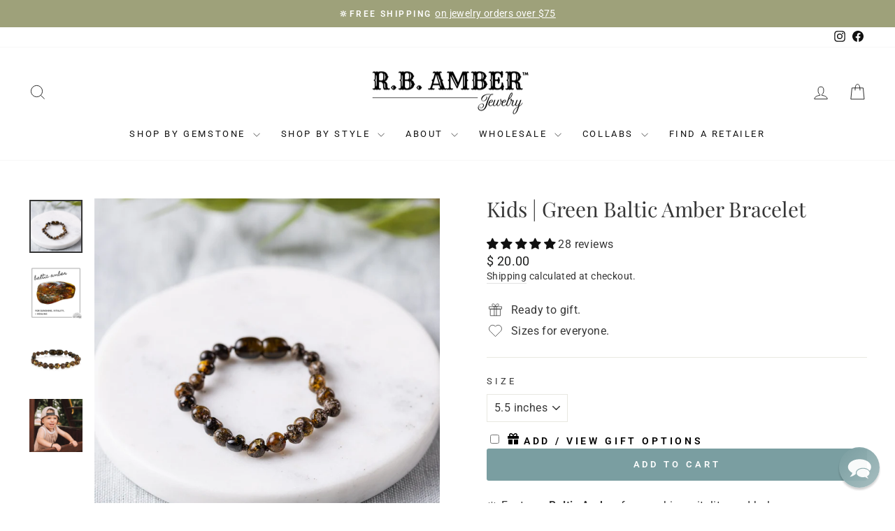

--- FILE ---
content_type: text/html; charset=utf-8
request_url: https://rbamberjewelry.com/products/kids-green-baltic-amber-bracelet
body_size: 52033
content:
<!doctype html>
<html class="no-js" lang="en" dir="ltr">
<head>
<!-- Start of Booster Apps Seo-0.1-->
<title>Kids | Green Baltic Amber Bracelet | R.B. Amber Jewelry</title><meta name="google-site-verification" content="UY-bWNv7zjXUHrnbtyXFuZ4pbzJRt7UOFxo7SqTyGLI" />
<meta name="description" content="Kids | Green Baltic Amber Bracelet | 🔆 Features Baltic Amber for sunshine, vitality, and balance.🔆 Created using 4-6mm genuine, polished Baltic Amber beads and a screw clasp closure.🔆 Jewelry inspired by nature! Our jewelry is handmade using nat..." /><script type="application/ld+json">
  {
    "@context": "https://schema.org",
    "@type": "WebSite",
    "name": "R.B. Amber Jewelry",
    "url": "https://rbamberjewelry.com",
    "potentialAction": {
      "@type": "SearchAction",
      "query-input": "required name=query",
      "target": "https://rbamberjewelry.com/search?q={query}"
    }
  }
</script><script type="application/ld+json">
  {
    "@context": "https://schema.org",
    "@type": "Product",
    "name": "Kids | Green Baltic Amber Bracelet",
    "brand": {"@type": "Brand","name": "R.B. Amber Jewelry"},
    "sku": "638455879850",
    "mpn": "638455879850",
    "description": "🔆 Features Baltic Amber for sunshine, vitality, and balance.\n🔆 Created using 4-6mm genuine, polished Baltic Amber beads and a screw clasp closure.\n🔆 Jewelry inspired by nature! Our jewelry is handmade using natural gemstones. Because of this, each piece we create is unique and may vary slightly in color, size, and shape. \nABOUT BALTIC SEA AMBER\nBaltic Amber, aka \"Gold of the Sea\" or \"solidified sunlight,\" is one of the world's oldest and most envied treasures. It is a fossilized tree resin formed by light and life, preserved by time, and washed up on the shores of the Baltic Sea. It is warm to the touch and light to wear. Baltic Amber is revered for its high concentration of succinic acid. Each bead is a beautiful and unique piece of history - a fossil from an ancient forest!",
    "url": "https://rbamberjewelry.com/products/kids-green-baltic-amber-bracelet","image": "https://rbamberjewelry.com/cdn/shop/files/GreenBalticAmberChildBracelet_2000x.jpg?v=1739582714","itemCondition": "https://schema.org/NewCondition",
    "offers": [{
          "@type": "Offer","price": "20.00","priceCurrency": "USD",
          "itemCondition": "https://schema.org/NewCondition",
          "url": "https://rbamberjewelry.com/products/kids-green-baltic-amber-bracelet?variant=42255833759809",
          "sku": "638455879850",
          "mpn": "638455879850",
          "availability" : "https://schema.org/InStock",
          "priceValidUntil": "2026-01-20","gtin12": "638455879850"},{
          "@type": "Offer","price": "20.00","priceCurrency": "USD",
          "itemCondition": "https://schema.org/NewCondition",
          "url": "https://rbamberjewelry.com/products/kids-green-baltic-amber-bracelet?variant=42255833792577",
          "sku": "",
          "mpn": "",
          "availability" : "https://schema.org/InStock",
          "priceValidUntil": "2026-01-20","gtin14": ""}],"aggregateRating": {
"@type": "AggregateRating",
"reviewCount": 28,
"ratingValue": 4.96
}}
</script>
<!-- end of Booster Apps SEO -->

  <meta charset="utf-8">
  <meta http-equiv="X-UA-Compatible" content="IE=edge,chrome=1">
  <meta name="viewport" content="width=device-width,initial-scale=1">
  <meta name="theme-color" content="#7a9ea1">
  <link rel="canonical" href="https://rbamberjewelry.com/products/kids-green-baltic-amber-bracelet">
  <link rel="preconnect" href="https://cdn.shopify.com" crossorigin>
  <link rel="preconnect" href="https://fonts.shopifycdn.com" crossorigin>
  <link rel="dns-prefetch" href="https://productreviews.shopifycdn.com">
  <link rel="dns-prefetch" href="https://ajax.googleapis.com">
  <link rel="dns-prefetch" href="https://maps.googleapis.com">
  <link rel="dns-prefetch" href="https://maps.gstatic.com"><link rel="shortcut icon" href="//rbamberjewelry.com/cdn/shop/files/RB_favicon_with_circle_32x32.png?v=1686935562" type="image/png" />
<meta property="og:site_name" content="R.B. Amber Jewelry">
  <meta property="og:url" content="https://rbamberjewelry.com/products/kids-green-baltic-amber-bracelet">
  <meta property="og:title" content="Kids | Green Baltic Amber Bracelet">
  <meta property="og:type" content="product">
  <meta property="og:description" content="🔆 Features Baltic Amber for sunshine, vitality, and balance. 🔆 Created using 4-6mm genuine, polished Baltic Amber beads and a screw clasp closure. 🔆 Jewelry inspired by nature! Our jewelry is handmade using natural gemstones. Because of this, each piece we create is unique and may vary slightly in color, size, and shap"><meta property="og:image" content="http://rbamberjewelry.com/cdn/shop/files/GreenBalticAmberChildBracelet.jpg?v=1739582714">
    <meta property="og:image:secure_url" content="https://rbamberjewelry.com/cdn/shop/files/GreenBalticAmberChildBracelet.jpg?v=1739582714">
    <meta property="og:image:width" content="2000">
    <meta property="og:image:height" content="2000"><meta name="twitter:site" content="@">
  <meta name="twitter:card" content="summary_large_image">
  <meta name="twitter:title" content="Kids | Green Baltic Amber Bracelet">
  <meta name="twitter:description" content="🔆 Features Baltic Amber for sunshine, vitality, and balance. 🔆 Created using 4-6mm genuine, polished Baltic Amber beads and a screw clasp closure. 🔆 Jewelry inspired by nature! Our jewelry is handmade using natural gemstones. Because of this, each piece we create is unique and may vary slightly in color, size, and shap">
<style data-shopify>@font-face {
  font-family: "Playfair Display";
  font-weight: 400;
  font-style: normal;
  font-display: swap;
  src: url("//rbamberjewelry.com/cdn/fonts/playfair_display/playfairdisplay_n4.9980f3e16959dc89137cc1369bfc3ae98af1deb9.woff2") format("woff2"),
       url("//rbamberjewelry.com/cdn/fonts/playfair_display/playfairdisplay_n4.c562b7c8e5637886a811d2a017f9e023166064ee.woff") format("woff");
}

  @font-face {
  font-family: Roboto;
  font-weight: 400;
  font-style: normal;
  font-display: swap;
  src: url("//rbamberjewelry.com/cdn/fonts/roboto/roboto_n4.2019d890f07b1852f56ce63ba45b2db45d852cba.woff2") format("woff2"),
       url("//rbamberjewelry.com/cdn/fonts/roboto/roboto_n4.238690e0007583582327135619c5f7971652fa9d.woff") format("woff");
}


  @font-face {
  font-family: Roboto;
  font-weight: 600;
  font-style: normal;
  font-display: swap;
  src: url("//rbamberjewelry.com/cdn/fonts/roboto/roboto_n6.3d305d5382545b48404c304160aadee38c90ef9d.woff2") format("woff2"),
       url("//rbamberjewelry.com/cdn/fonts/roboto/roboto_n6.bb37be020157f87e181e5489d5e9137ad60c47a2.woff") format("woff");
}

  @font-face {
  font-family: Roboto;
  font-weight: 400;
  font-style: italic;
  font-display: swap;
  src: url("//rbamberjewelry.com/cdn/fonts/roboto/roboto_i4.57ce898ccda22ee84f49e6b57ae302250655e2d4.woff2") format("woff2"),
       url("//rbamberjewelry.com/cdn/fonts/roboto/roboto_i4.b21f3bd061cbcb83b824ae8c7671a82587b264bf.woff") format("woff");
}

  @font-face {
  font-family: Roboto;
  font-weight: 600;
  font-style: italic;
  font-display: swap;
  src: url("//rbamberjewelry.com/cdn/fonts/roboto/roboto_i6.ebd6b6733fb2b030d60cbf61316511a7ffd82fb3.woff2") format("woff2"),
       url("//rbamberjewelry.com/cdn/fonts/roboto/roboto_i6.1363905a6d5249605bc5e0f859663ffe95ac3bed.woff") format("woff");
}

</style><link href="//rbamberjewelry.com/cdn/shop/t/55/assets/theme.css?v=83406229155408937341696297790" rel="stylesheet" type="text/css" media="all" />
<style data-shopify>:root {
    --typeHeaderPrimary: "Playfair Display";
    --typeHeaderFallback: serif;
    --typeHeaderSize: 35px;
    --typeHeaderWeight: 400;
    --typeHeaderLineHeight: 1;
    --typeHeaderSpacing: 0.0em;

    --typeBasePrimary:Roboto;
    --typeBaseFallback:sans-serif;
    --typeBaseSize: 16px;
    --typeBaseWeight: 400;
    --typeBaseSpacing: 0.025em;
    --typeBaseLineHeight: 1.4;
    --typeBaselineHeightMinus01: 1.3;

    --typeCollectionTitle: 20px;

    --iconWeight: 2px;
    --iconLinecaps: miter;

    
        --buttonRadius: 3px;
    

    --colorGridOverlayOpacity: 0.1;
    }

    .placeholder-content {
    background-image: linear-gradient(100deg, #ffffff 40%, #f7f7f7 63%, #ffffff 79%);
    }</style><script>
    document.documentElement.className = document.documentElement.className.replace('no-js', 'js');

    window.theme = window.theme || {};
    theme.routes = {
      home: "/",
      cart: "/cart.js",
      cartPage: "/cart",
      cartAdd: "/cart/add.js",
      cartChange: "/cart/change.js",
      search: "/search",
      predictiveSearch: "/search/suggest"
    };
    theme.strings = {
      soldOut: "Sold Out",
      unavailable: "Unavailable",
      inStockLabel: "In stock, ready to ship",
      oneStockLabel: "Low stock - [count] item left",
      otherStockLabel: "Low stock - [count] items left",
      willNotShipUntil: "Ready to ship [date]",
      willBeInStockAfter: "Back in stock [date]",
      waitingForStock: "Inventory on the way",
      savePrice: "Save [saved_amount]",
      cartEmpty: "Your cart is currently empty.",
      cartTermsConfirmation: "You must agree with the terms and conditions of sales to check out",
      searchCollections: "Collections",
      searchPages: "Pages",
      searchArticles: "Articles",
      productFrom: "from ",
      maxQuantity: "You can only have [quantity] of [title] in your cart."
    };
    theme.settings = {
      cartType: "page",
      isCustomerTemplate: false,
      moneyFormat: "$ {{amount}}",
      saveType: "dollar",
      productImageSize: "square",
      productImageCover: true,
      predictiveSearch: true,
      predictiveSearchType: null,
      predictiveSearchVendor: false,
      predictiveSearchPrice: false,
      quickView: false,
      themeName: 'Impulse',
      themeVersion: "7.3.4"
    };
  </script>

  <script>window.performance && window.performance.mark && window.performance.mark('shopify.content_for_header.start');</script><meta name="google-site-verification" content="UY-bWNv7zjXUHrnbtyXFuZ4pbzJRt7UOFxo7SqTyGLI">
<meta id="shopify-digital-wallet" name="shopify-digital-wallet" content="/10098422/digital_wallets/dialog">
<meta name="shopify-checkout-api-token" content="f6378b9575a49018c9d74de590566f77">
<meta id="in-context-paypal-metadata" data-shop-id="10098422" data-venmo-supported="false" data-environment="production" data-locale="en_US" data-paypal-v4="true" data-currency="USD">
<link rel="alternate" type="application/json+oembed" href="https://rbamberjewelry.com/products/kids-green-baltic-amber-bracelet.oembed">
<script async="async" src="/checkouts/internal/preloads.js?locale=en-US"></script>
<link rel="preconnect" href="https://shop.app" crossorigin="anonymous">
<script async="async" src="https://shop.app/checkouts/internal/preloads.js?locale=en-US&shop_id=10098422" crossorigin="anonymous"></script>
<script id="apple-pay-shop-capabilities" type="application/json">{"shopId":10098422,"countryCode":"US","currencyCode":"USD","merchantCapabilities":["supports3DS"],"merchantId":"gid:\/\/shopify\/Shop\/10098422","merchantName":"R.B. Amber Jewelry","requiredBillingContactFields":["postalAddress","email","phone"],"requiredShippingContactFields":["postalAddress","email","phone"],"shippingType":"shipping","supportedNetworks":["visa","masterCard","amex","discover","elo","jcb"],"total":{"type":"pending","label":"R.B. Amber Jewelry","amount":"1.00"},"shopifyPaymentsEnabled":true,"supportsSubscriptions":true}</script>
<script id="shopify-features" type="application/json">{"accessToken":"f6378b9575a49018c9d74de590566f77","betas":["rich-media-storefront-analytics"],"domain":"rbamberjewelry.com","predictiveSearch":true,"shopId":10098422,"locale":"en"}</script>
<script>var Shopify = Shopify || {};
Shopify.shop = "r-b-amber-sons.myshopify.com";
Shopify.locale = "en";
Shopify.currency = {"active":"USD","rate":"1.0"};
Shopify.country = "US";
Shopify.theme = {"name":"Updated copy of Impulse","id":124741484609,"schema_name":"Impulse","schema_version":"7.3.4","theme_store_id":857,"role":"main"};
Shopify.theme.handle = "null";
Shopify.theme.style = {"id":null,"handle":null};
Shopify.cdnHost = "rbamberjewelry.com/cdn";
Shopify.routes = Shopify.routes || {};
Shopify.routes.root = "/";</script>
<script type="module">!function(o){(o.Shopify=o.Shopify||{}).modules=!0}(window);</script>
<script>!function(o){function n(){var o=[];function n(){o.push(Array.prototype.slice.apply(arguments))}return n.q=o,n}var t=o.Shopify=o.Shopify||{};t.loadFeatures=n(),t.autoloadFeatures=n()}(window);</script>
<script>
  window.ShopifyPay = window.ShopifyPay || {};
  window.ShopifyPay.apiHost = "shop.app\/pay";
  window.ShopifyPay.redirectState = null;
</script>
<script id="shop-js-analytics" type="application/json">{"pageType":"product"}</script>
<script defer="defer" async type="module" src="//rbamberjewelry.com/cdn/shopifycloud/shop-js/modules/v2/client.init-shop-cart-sync_DtuiiIyl.en.esm.js"></script>
<script defer="defer" async type="module" src="//rbamberjewelry.com/cdn/shopifycloud/shop-js/modules/v2/chunk.common_CUHEfi5Q.esm.js"></script>
<script type="module">
  await import("//rbamberjewelry.com/cdn/shopifycloud/shop-js/modules/v2/client.init-shop-cart-sync_DtuiiIyl.en.esm.js");
await import("//rbamberjewelry.com/cdn/shopifycloud/shop-js/modules/v2/chunk.common_CUHEfi5Q.esm.js");

  window.Shopify.SignInWithShop?.initShopCartSync?.({"fedCMEnabled":true,"windoidEnabled":true});

</script>
<script defer="defer" async type="module" src="//rbamberjewelry.com/cdn/shopifycloud/shop-js/modules/v2/client.payment-terms_CAtGlQYS.en.esm.js"></script>
<script defer="defer" async type="module" src="//rbamberjewelry.com/cdn/shopifycloud/shop-js/modules/v2/chunk.common_CUHEfi5Q.esm.js"></script>
<script defer="defer" async type="module" src="//rbamberjewelry.com/cdn/shopifycloud/shop-js/modules/v2/chunk.modal_BewljZkx.esm.js"></script>
<script type="module">
  await import("//rbamberjewelry.com/cdn/shopifycloud/shop-js/modules/v2/client.payment-terms_CAtGlQYS.en.esm.js");
await import("//rbamberjewelry.com/cdn/shopifycloud/shop-js/modules/v2/chunk.common_CUHEfi5Q.esm.js");
await import("//rbamberjewelry.com/cdn/shopifycloud/shop-js/modules/v2/chunk.modal_BewljZkx.esm.js");

  
</script>
<script>
  window.Shopify = window.Shopify || {};
  if (!window.Shopify.featureAssets) window.Shopify.featureAssets = {};
  window.Shopify.featureAssets['shop-js'] = {"shop-cart-sync":["modules/v2/client.shop-cart-sync_DFoTY42P.en.esm.js","modules/v2/chunk.common_CUHEfi5Q.esm.js"],"init-fed-cm":["modules/v2/client.init-fed-cm_D2UNy1i2.en.esm.js","modules/v2/chunk.common_CUHEfi5Q.esm.js"],"init-shop-email-lookup-coordinator":["modules/v2/client.init-shop-email-lookup-coordinator_BQEe2rDt.en.esm.js","modules/v2/chunk.common_CUHEfi5Q.esm.js"],"shop-cash-offers":["modules/v2/client.shop-cash-offers_3CTtReFF.en.esm.js","modules/v2/chunk.common_CUHEfi5Q.esm.js","modules/v2/chunk.modal_BewljZkx.esm.js"],"shop-button":["modules/v2/client.shop-button_C6oxCjDL.en.esm.js","modules/v2/chunk.common_CUHEfi5Q.esm.js"],"init-windoid":["modules/v2/client.init-windoid_5pix8xhK.en.esm.js","modules/v2/chunk.common_CUHEfi5Q.esm.js"],"avatar":["modules/v2/client.avatar_BTnouDA3.en.esm.js"],"init-shop-cart-sync":["modules/v2/client.init-shop-cart-sync_DtuiiIyl.en.esm.js","modules/v2/chunk.common_CUHEfi5Q.esm.js"],"shop-toast-manager":["modules/v2/client.shop-toast-manager_BYv_8cH1.en.esm.js","modules/v2/chunk.common_CUHEfi5Q.esm.js"],"pay-button":["modules/v2/client.pay-button_FnF9EIkY.en.esm.js","modules/v2/chunk.common_CUHEfi5Q.esm.js"],"shop-login-button":["modules/v2/client.shop-login-button_CH1KUpOf.en.esm.js","modules/v2/chunk.common_CUHEfi5Q.esm.js","modules/v2/chunk.modal_BewljZkx.esm.js"],"init-customer-accounts-sign-up":["modules/v2/client.init-customer-accounts-sign-up_aj7QGgYS.en.esm.js","modules/v2/client.shop-login-button_CH1KUpOf.en.esm.js","modules/v2/chunk.common_CUHEfi5Q.esm.js","modules/v2/chunk.modal_BewljZkx.esm.js"],"init-shop-for-new-customer-accounts":["modules/v2/client.init-shop-for-new-customer-accounts_NbnYRf_7.en.esm.js","modules/v2/client.shop-login-button_CH1KUpOf.en.esm.js","modules/v2/chunk.common_CUHEfi5Q.esm.js","modules/v2/chunk.modal_BewljZkx.esm.js"],"init-customer-accounts":["modules/v2/client.init-customer-accounts_ppedhqCH.en.esm.js","modules/v2/client.shop-login-button_CH1KUpOf.en.esm.js","modules/v2/chunk.common_CUHEfi5Q.esm.js","modules/v2/chunk.modal_BewljZkx.esm.js"],"shop-follow-button":["modules/v2/client.shop-follow-button_CMIBBa6u.en.esm.js","modules/v2/chunk.common_CUHEfi5Q.esm.js","modules/v2/chunk.modal_BewljZkx.esm.js"],"lead-capture":["modules/v2/client.lead-capture_But0hIyf.en.esm.js","modules/v2/chunk.common_CUHEfi5Q.esm.js","modules/v2/chunk.modal_BewljZkx.esm.js"],"checkout-modal":["modules/v2/client.checkout-modal_BBxc70dQ.en.esm.js","modules/v2/chunk.common_CUHEfi5Q.esm.js","modules/v2/chunk.modal_BewljZkx.esm.js"],"shop-login":["modules/v2/client.shop-login_hM3Q17Kl.en.esm.js","modules/v2/chunk.common_CUHEfi5Q.esm.js","modules/v2/chunk.modal_BewljZkx.esm.js"],"payment-terms":["modules/v2/client.payment-terms_CAtGlQYS.en.esm.js","modules/v2/chunk.common_CUHEfi5Q.esm.js","modules/v2/chunk.modal_BewljZkx.esm.js"]};
</script>
<script>(function() {
  var isLoaded = false;
  function asyncLoad() {
    if (isLoaded) return;
    isLoaded = true;
    var urls = ["\/\/www.powr.io\/powr.js?powr-token=r-b-amber-sons.myshopify.com\u0026external-type=shopify\u0026shop=r-b-amber-sons.myshopify.com","https:\/\/maps.develic.com\/packs\/front.js?shop=r-b-amber-sons.myshopify.com","https:\/\/d3g420rgevyqxw.cloudfront.net\/cffPCLoader_min.js?shop=r-b-amber-sons.myshopify.com","https:\/\/chimpstatic.com\/mcjs-connected\/js\/users\/bda305794fd4633bfaa081894\/5b666fcac5be7916585b5ea90.js?shop=r-b-amber-sons.myshopify.com","https:\/\/egw-app.herokuapp.com\/get_script\/491a7e48814c11ed88458ada203a54bb.js?v=514462\u0026shop=r-b-amber-sons.myshopify.com"];
    for (var i = 0; i < urls.length; i++) {
      var s = document.createElement('script');
      s.type = 'text/javascript';
      s.async = true;
      s.src = urls[i];
      var x = document.getElementsByTagName('script')[0];
      x.parentNode.insertBefore(s, x);
    }
  };
  if(window.attachEvent) {
    window.attachEvent('onload', asyncLoad);
  } else {
    window.addEventListener('load', asyncLoad, false);
  }
})();</script>
<script id="__st">var __st={"a":10098422,"offset":-18000,"reqid":"90e9eba9-7601-4b32-aab0-42aebc05c17e-1766311540","pageurl":"rbamberjewelry.com\/products\/kids-green-baltic-amber-bracelet","u":"cea4a5cc66c2","p":"product","rtyp":"product","rid":6829936508993};</script>
<script>window.ShopifyPaypalV4VisibilityTracking = true;</script>
<script id="captcha-bootstrap">!function(){'use strict';const t='contact',e='account',n='new_comment',o=[[t,t],['blogs',n],['comments',n],[t,'customer']],c=[[e,'customer_login'],[e,'guest_login'],[e,'recover_customer_password'],[e,'create_customer']],r=t=>t.map((([t,e])=>`form[action*='/${t}']:not([data-nocaptcha='true']) input[name='form_type'][value='${e}']`)).join(','),a=t=>()=>t?[...document.querySelectorAll(t)].map((t=>t.form)):[];function s(){const t=[...o],e=r(t);return a(e)}const i='password',u='form_key',d=['recaptcha-v3-token','g-recaptcha-response','h-captcha-response',i],f=()=>{try{return window.sessionStorage}catch{return}},m='__shopify_v',_=t=>t.elements[u];function p(t,e,n=!1){try{const o=window.sessionStorage,c=JSON.parse(o.getItem(e)),{data:r}=function(t){const{data:e,action:n}=t;return t[m]||n?{data:e,action:n}:{data:t,action:n}}(c);for(const[e,n]of Object.entries(r))t.elements[e]&&(t.elements[e].value=n);n&&o.removeItem(e)}catch(o){console.error('form repopulation failed',{error:o})}}const l='form_type',E='cptcha';function T(t){t.dataset[E]=!0}const w=window,h=w.document,L='Shopify',v='ce_forms',y='captcha';let A=!1;((t,e)=>{const n=(g='f06e6c50-85a8-45c8-87d0-21a2b65856fe',I='https://cdn.shopify.com/shopifycloud/storefront-forms-hcaptcha/ce_storefront_forms_captcha_hcaptcha.v1.5.2.iife.js',D={infoText:'Protected by hCaptcha',privacyText:'Privacy',termsText:'Terms'},(t,e,n)=>{const o=w[L][v],c=o.bindForm;if(c)return c(t,g,e,D).then(n);var r;o.q.push([[t,g,e,D],n]),r=I,A||(h.body.append(Object.assign(h.createElement('script'),{id:'captcha-provider',async:!0,src:r})),A=!0)});var g,I,D;w[L]=w[L]||{},w[L][v]=w[L][v]||{},w[L][v].q=[],w[L][y]=w[L][y]||{},w[L][y].protect=function(t,e){n(t,void 0,e),T(t)},Object.freeze(w[L][y]),function(t,e,n,w,h,L){const[v,y,A,g]=function(t,e,n){const i=e?o:[],u=t?c:[],d=[...i,...u],f=r(d),m=r(i),_=r(d.filter((([t,e])=>n.includes(e))));return[a(f),a(m),a(_),s()]}(w,h,L),I=t=>{const e=t.target;return e instanceof HTMLFormElement?e:e&&e.form},D=t=>v().includes(t);t.addEventListener('submit',(t=>{const e=I(t);if(!e)return;const n=D(e)&&!e.dataset.hcaptchaBound&&!e.dataset.recaptchaBound,o=_(e),c=g().includes(e)&&(!o||!o.value);(n||c)&&t.preventDefault(),c&&!n&&(function(t){try{if(!f())return;!function(t){const e=f();if(!e)return;const n=_(t);if(!n)return;const o=n.value;o&&e.removeItem(o)}(t);const e=Array.from(Array(32),(()=>Math.random().toString(36)[2])).join('');!function(t,e){_(t)||t.append(Object.assign(document.createElement('input'),{type:'hidden',name:u})),t.elements[u].value=e}(t,e),function(t,e){const n=f();if(!n)return;const o=[...t.querySelectorAll(`input[type='${i}']`)].map((({name:t})=>t)),c=[...d,...o],r={};for(const[a,s]of new FormData(t).entries())c.includes(a)||(r[a]=s);n.setItem(e,JSON.stringify({[m]:1,action:t.action,data:r}))}(t,e)}catch(e){console.error('failed to persist form',e)}}(e),e.submit())}));const S=(t,e)=>{t&&!t.dataset[E]&&(n(t,e.some((e=>e===t))),T(t))};for(const o of['focusin','change'])t.addEventListener(o,(t=>{const e=I(t);D(e)&&S(e,y())}));const B=e.get('form_key'),M=e.get(l),P=B&&M;t.addEventListener('DOMContentLoaded',(()=>{const t=y();if(P)for(const e of t)e.elements[l].value===M&&p(e,B);[...new Set([...A(),...v().filter((t=>'true'===t.dataset.shopifyCaptcha))])].forEach((e=>S(e,t)))}))}(h,new URLSearchParams(w.location.search),n,t,e,['guest_login'])})(!0,!0)}();</script>
<script integrity="sha256-4kQ18oKyAcykRKYeNunJcIwy7WH5gtpwJnB7kiuLZ1E=" data-source-attribution="shopify.loadfeatures" defer="defer" src="//rbamberjewelry.com/cdn/shopifycloud/storefront/assets/storefront/load_feature-a0a9edcb.js" crossorigin="anonymous"></script>
<script crossorigin="anonymous" defer="defer" src="//rbamberjewelry.com/cdn/shopifycloud/storefront/assets/shopify_pay/storefront-65b4c6d7.js?v=20250812"></script>
<script data-source-attribution="shopify.dynamic_checkout.dynamic.init">var Shopify=Shopify||{};Shopify.PaymentButton=Shopify.PaymentButton||{isStorefrontPortableWallets:!0,init:function(){window.Shopify.PaymentButton.init=function(){};var t=document.createElement("script");t.src="https://rbamberjewelry.com/cdn/shopifycloud/portable-wallets/latest/portable-wallets.en.js",t.type="module",document.head.appendChild(t)}};
</script>
<script data-source-attribution="shopify.dynamic_checkout.buyer_consent">
  function portableWalletsHideBuyerConsent(e){var t=document.getElementById("shopify-buyer-consent"),n=document.getElementById("shopify-subscription-policy-button");t&&n&&(t.classList.add("hidden"),t.setAttribute("aria-hidden","true"),n.removeEventListener("click",e))}function portableWalletsShowBuyerConsent(e){var t=document.getElementById("shopify-buyer-consent"),n=document.getElementById("shopify-subscription-policy-button");t&&n&&(t.classList.remove("hidden"),t.removeAttribute("aria-hidden"),n.addEventListener("click",e))}window.Shopify?.PaymentButton&&(window.Shopify.PaymentButton.hideBuyerConsent=portableWalletsHideBuyerConsent,window.Shopify.PaymentButton.showBuyerConsent=portableWalletsShowBuyerConsent);
</script>
<script data-source-attribution="shopify.dynamic_checkout.cart.bootstrap">document.addEventListener("DOMContentLoaded",(function(){function t(){return document.querySelector("shopify-accelerated-checkout-cart, shopify-accelerated-checkout")}if(t())Shopify.PaymentButton.init();else{new MutationObserver((function(e,n){t()&&(Shopify.PaymentButton.init(),n.disconnect())})).observe(document.body,{childList:!0,subtree:!0})}}));
</script>
<link id="shopify-accelerated-checkout-styles" rel="stylesheet" media="screen" href="https://rbamberjewelry.com/cdn/shopifycloud/portable-wallets/latest/accelerated-checkout-backwards-compat.css" crossorigin="anonymous">
<style id="shopify-accelerated-checkout-cart">
        #shopify-buyer-consent {
  margin-top: 1em;
  display: inline-block;
  width: 100%;
}

#shopify-buyer-consent.hidden {
  display: none;
}

#shopify-subscription-policy-button {
  background: none;
  border: none;
  padding: 0;
  text-decoration: underline;
  font-size: inherit;
  cursor: pointer;
}

#shopify-subscription-policy-button::before {
  box-shadow: none;
}

      </style>

<script>window.performance && window.performance.mark && window.performance.mark('shopify.content_for_header.end');</script>

  <script src="//rbamberjewelry.com/cdn/shop/t/55/assets/vendor-scripts-v11.js" defer="defer"></script><link rel="stylesheet" href="//rbamberjewelry.com/cdn/shop/t/55/assets/country-flags.css"><script src="//rbamberjewelry.com/cdn/shop/t/55/assets/theme.js?v=137436199022560166481686778648" defer="defer"></script>

  

  <style>

    a.btn.btn-lg.align_mig.btn {
    width: 100%;
}
  </style>

<!-- BEGIN app block: shopify://apps/super-gift-options/blocks/app-embed/d9b137c5-9d50-4342-a6ed-bbb1ebfb63ce -->
<script async src="https://app.supergiftoptions.com/get_script/?shop_url=r-b-amber-sons.myshopify.com"></script>


<!-- END app block --><!-- BEGIN app block: shopify://apps/judge-me-reviews/blocks/judgeme_core/61ccd3b1-a9f2-4160-9fe9-4fec8413e5d8 --><!-- Start of Judge.me Core -->




<link rel="dns-prefetch" href="https://cdnwidget.judge.me">
<link rel="dns-prefetch" href="https://cdn.judge.me">
<link rel="dns-prefetch" href="https://cdn1.judge.me">
<link rel="dns-prefetch" href="https://api.judge.me">

<script data-cfasync='false' class='jdgm-settings-script'>window.jdgmSettings={"pagination":5,"disable_web_reviews":false,"badge_no_review_text":"No reviews","badge_n_reviews_text":"{{ n }} review/reviews","badge_star_color":"#111111","hide_badge_preview_if_no_reviews":true,"badge_hide_text":false,"enforce_center_preview_badge":false,"widget_title":"Customer Reviews","widget_open_form_text":"Write a review","widget_close_form_text":"Cancel review","widget_refresh_page_text":"Refresh page","widget_summary_text":"Based on {{ number_of_reviews }} review/reviews","widget_no_review_text":"Be the first to write a review","widget_name_field_text":"Name","widget_verified_name_field_text":"Verified Name (public)","widget_name_placeholder_text":"Enter your name (public)","widget_required_field_error_text":"This field is required.","widget_email_field_text":"Email","widget_verified_email_field_text":"Verified Email (private, can not be edited)","widget_email_placeholder_text":"Enter your email (private)","widget_email_field_error_text":"Please enter a valid email address.","widget_rating_field_text":"Rating","widget_review_title_field_text":"Review Title","widget_review_title_placeholder_text":"Give your review a title","widget_review_body_field_text":"Review","widget_review_body_placeholder_text":"Write your comments here","widget_pictures_field_text":"Picture/Video (optional)","widget_submit_review_text":"Submit Review","widget_submit_verified_review_text":"Submit Verified Review","widget_submit_success_msg_with_auto_publish":"Thank you! Please refresh the page in a few moments to see your review. You can remove or edit your review by logging into \u003ca href='https://judge.me/login' target='_blank' rel='nofollow noopener'\u003eJudge.me\u003c/a\u003e","widget_submit_success_msg_no_auto_publish":"Thank you! Your review will be published as soon as it is approved by the shop admin. You can remove or edit your review by logging into \u003ca href='https://judge.me/login' target='_blank' rel='nofollow noopener'\u003eJudge.me\u003c/a\u003e","widget_show_default_reviews_out_of_total_text":"Showing {{ n_reviews_shown }} out of {{ n_reviews }} reviews.","widget_show_all_link_text":"Show all","widget_show_less_link_text":"Show less","widget_author_said_text":"{{ reviewer_name }} said:","widget_days_text":"{{ n }} days ago","widget_weeks_text":"{{ n }} week/weeks ago","widget_months_text":"{{ n }} month/months ago","widget_years_text":"{{ n }} year/years ago","widget_yesterday_text":"Yesterday","widget_today_text":"Today","widget_replied_text":"\u003e\u003e {{ shop_name }} replied:","widget_read_more_text":"Read more","widget_reviewer_name_as_initial":"last_initial","widget_rating_filter_see_all_text":"See all reviews","widget_sorting_most_recent_text":"Most Recent","widget_sorting_highest_rating_text":"Highest Rating","widget_sorting_lowest_rating_text":"Lowest Rating","widget_sorting_with_pictures_text":"Only Pictures","widget_sorting_most_helpful_text":"Most Helpful","widget_open_question_form_text":"Ask a question","widget_reviews_subtab_text":"Reviews","widget_questions_subtab_text":"Questions","widget_question_label_text":"Question","widget_answer_label_text":"Answer","widget_question_placeholder_text":"Write your question here","widget_submit_question_text":"Submit Question","widget_question_submit_success_text":"Thank you for your question! We will notify you once it gets answered.","widget_star_color":"#111111","verified_badge_text":"Verified","verified_badge_placement":"left-of-reviewer-name","widget_review_max_height":4,"widget_hide_border":false,"widget_social_share":true,"widget_thumb":true,"widget_review_location_show":true,"widget_location_format":"country_iso_code","all_reviews_include_out_of_store_products":true,"all_reviews_out_of_store_text":"(out of stock)","all_reviews_product_name_prefix_text":"about","enable_review_pictures":true,"enable_question_anwser":false,"widget_theme":"leex","default_sort_method":"pictures-first","widget_product_reviews_subtab_text":"Product Reviews","widget_shop_reviews_subtab_text":"Shop Reviews","widget_write_a_store_review_text":"Write a Store Review","show_product_url_for_grouped_product":true,"widget_sorting_pictures_first_text":"Pictures First","show_pictures_on_all_rev_page_mobile":true,"show_pictures_on_all_rev_page_desktop":true,"floating_tab_button_name":"★ Judge.me Reviews","floating_tab_title":"Let customers speak for us","floating_tab_url":"","floating_tab_url_enabled":true,"all_reviews_text_badge_text":"Customers rate us {{ shop.metafields.judgeme.all_reviews_rating | round: 1 }}/5 based on {{ shop.metafields.judgeme.all_reviews_count }} reviews.","all_reviews_text_badge_text_branded_style":"{{ shop.metafields.judgeme.all_reviews_rating | round: 1 }} out of 5 stars based on {{ shop.metafields.judgeme.all_reviews_count }} reviews","show_stars_for_all_reviews_text_badge":true,"all_reviews_text_badge_url":"","featured_carousel_title":"DON'T TAKE OUR WORD FOR IT","featured_carousel_count_text":"from {{ n }} reviews","featured_carousel_url":"","featured_carousel_autoslide_interval":7,"featured_carousel_arrows_on_the_sides":true,"featured_carousel_height":300,"featured_carousel_width":100,"verified_count_badge_url":"","widget_star_use_custom_color":true,"picture_reminder_submit_button":"Upload Pictures","enable_review_videos":true,"mute_video_by_default":true,"widget_sorting_videos_first_text":"Videos First","widget_review_pending_text":"Pending","social_share_options_order":"Facebook,Twitter,Pinterest","remove_microdata_snippet":true,"enable_json_ld_products":true,"preview_badge_no_question_text":"No questions","preview_badge_n_question_text":"{{ number_of_questions }} question/questions","remove_judgeme_branding":true,"widget_search_bar_placeholder":"Search reviews","widget_sorting_verified_only_text":"Verified only","featured_carousel_theme":"aligned","featured_carousel_more_reviews_button_text":"Read more reviews","featured_carousel_view_product_button_text":"View product","all_reviews_page_load_more_text":"Load More Reviews","disable_fb_tab_reviews":true,"widget_public_name_text":"displayed publicly like","default_reviewer_name":"John S.","default_reviewer_name_has_non_latin":true,"widget_reviewer_anonymous":"Anonymous","medals_widget_title":"Judge.me Review Medals","widget_invalid_yt_video_url_error_text":"Not a YouTube video URL","widget_max_length_field_error_text":"Please enter no more than {0} characters.","widget_verified_by_shop_text":"Verified by Shop","widget_show_photo_gallery":true,"widget_load_with_code_splitting":true,"widget_ugc_title":"Made by us, Shared by you","widget_ugc_subtitle":"Tag us on Instagram to see your picture featured in our page","widget_ugc_arrows_color":"#ffffff","widget_ugc_primary_button_text":"Buy Now","widget_ugc_secondary_button_text":"Load More","widget_ugc_reviews_button_text":"View Reviews","widget_ugc_max_width":"1200","widget_summary_average_rating_text":"{{ average_rating }} out of 5","widget_media_grid_title":"Customer photos \u0026 videos","widget_media_grid_see_more_text":"See more","widget_round_style":true,"widget_verified_by_judgeme_text":"Verified by Judge.me","widget_verified_by_judgeme_text_in_store_medals":"Verified by Judge.me","widget_media_field_exceed_quantity_message":"Sorry, we can only accept {{ max_media }} for one review.","widget_media_field_exceed_limit_message":"{{ file_name }} is too large, please select a {{ media_type }} less than {{ size_limit }}MB.","widget_review_submitted_text":"Review Submitted!","widget_question_submitted_text":"Question Submitted!","widget_close_form_text_question":"Cancel","widget_write_your_answer_here_text":"Write your answer here","widget_show_collected_by_judgeme":true,"widget_collected_by_judgeme_text":"collected by Judge.me","widget_pagination_type":"load_more","widget_load_more_text":"Load More","widget_full_review_text":"Full Review","widget_read_more_reviews_text":"Read More Reviews","widget_read_questions_text":"Read Questions","widget_questions_and_answers_text":"Questions \u0026 Answers","widget_verified_by_text":"Verified by","widget_number_of_reviews_text":"{{ number_of_reviews }} reviews","widget_back_button_text":"Back","widget_next_button_text":"Next","widget_custom_forms_filter_button":"Filters","custom_forms_style":"vertical","how_reviews_are_collected":"How reviews are collected?","widget_gdpr_statement":"How we use your data: We’ll only contact you about the review you left, and only if necessary. By submitting your review, you agree to Judge.me’s \u003ca href='https://judge.me/terms' target='_blank' rel='nofollow noopener'\u003eterms\u003c/a\u003e, \u003ca href='https://judge.me/privacy' target='_blank' rel='nofollow noopener'\u003eprivacy\u003c/a\u003e and \u003ca href='https://judge.me/content-policy' target='_blank' rel='nofollow noopener'\u003econtent\u003c/a\u003e policies.","preview_badge_collection_page_install_preference":true,"preview_badge_product_page_install_preference":true,"review_widget_install_preference":"inside-tab","review_carousel_install_preference":true,"review_widget_best_location":true,"platform":"shopify","branding_url":"https://judge.me/reviews","branding_text":"Powered by Judge.me","locale":"en","reply_name":"R.B. Amber Jewelry","widget_version":"3.0","footer":true,"autopublish":true,"review_dates":true,"enable_custom_form":false,"can_be_branded":true};</script> <style class='jdgm-settings-style'>.jdgm-xx{left:0}:root{--jdgm-primary-color:#399;--jdgm-secondary-color:rgba(51,153,153,0.1);--jdgm-star-color:#111;--jdgm-write-review-text-color:white;--jdgm-write-review-bg-color:#339999;--jdgm-paginate-color:#399;--jdgm-border-radius:10;--jdgm-reviewer-name-color:#339999}.jdgm-histogram__bar-content{background-color:#399}.jdgm-rev[data-verified-buyer=true] .jdgm-rev__icon.jdgm-rev__icon:after,.jdgm-rev__buyer-badge.jdgm-rev__buyer-badge{color:white;background-color:#399}.jdgm-review-widget--small .jdgm-gallery.jdgm-gallery .jdgm-gallery__thumbnail-link:nth-child(8) .jdgm-gallery__thumbnail-wrapper.jdgm-gallery__thumbnail-wrapper:before{content:"See more"}@media only screen and (min-width: 768px){.jdgm-gallery.jdgm-gallery .jdgm-gallery__thumbnail-link:nth-child(8) .jdgm-gallery__thumbnail-wrapper.jdgm-gallery__thumbnail-wrapper:before{content:"See more"}}.jdgm-rev__thumb-btn{color:#399}.jdgm-rev__thumb-btn:hover{opacity:0.8}.jdgm-rev__thumb-btn:not([disabled]):hover,.jdgm-rev__thumb-btn:hover,.jdgm-rev__thumb-btn:active,.jdgm-rev__thumb-btn:visited{color:#399}.jdgm-preview-badge .jdgm-star.jdgm-star{color:#111111}.jdgm-prev-badge[data-average-rating='0.00']{display:none !important}.jdgm-author-fullname{display:none !important}.jdgm-author-all-initials{display:none !important}.jdgm-rev-widg__title{visibility:hidden}.jdgm-rev-widg__summary-text{visibility:hidden}.jdgm-prev-badge__text{visibility:hidden}.jdgm-rev__replier:before{content:'R.B. Amber Jewelry'}.jdgm-rev__prod-link-prefix:before{content:'about'}.jdgm-rev__out-of-store-text:before{content:'(out of stock)'}.jdgm-preview-badge[data-template="index"]{display:none !important}.jdgm-verified-count-badget[data-from-snippet="true"]{display:none !important}.jdgm-all-reviews-text[data-from-snippet="true"]{display:none !important}.jdgm-medals-section[data-from-snippet="true"]{display:none !important}.jdgm-ugc-media-wrapper[data-from-snippet="true"]{display:none !important}
</style> <style class='jdgm-settings-style'></style> <script data-cfasync="false" type="text/javascript" async src="https://cdn.judge.me/shopify_v2/leex.js" id="judgeme_widget_leex_js"></script>
<link id="judgeme_widget_leex_css" rel="stylesheet" type="text/css" media="nope!" onload="this.media='all'" href="https://cdn.judge.me/widget_v3/theme/leex.css">

  
  
  
  <style class='jdgm-miracle-styles'>
  @-webkit-keyframes jdgm-spin{0%{-webkit-transform:rotate(0deg);-ms-transform:rotate(0deg);transform:rotate(0deg)}100%{-webkit-transform:rotate(359deg);-ms-transform:rotate(359deg);transform:rotate(359deg)}}@keyframes jdgm-spin{0%{-webkit-transform:rotate(0deg);-ms-transform:rotate(0deg);transform:rotate(0deg)}100%{-webkit-transform:rotate(359deg);-ms-transform:rotate(359deg);transform:rotate(359deg)}}@font-face{font-family:'JudgemeStar';src:url("[data-uri]") format("woff");font-weight:normal;font-style:normal}.jdgm-star{font-family:'JudgemeStar';display:inline !important;text-decoration:none !important;padding:0 4px 0 0 !important;margin:0 !important;font-weight:bold;opacity:1;-webkit-font-smoothing:antialiased;-moz-osx-font-smoothing:grayscale}.jdgm-star:hover{opacity:1}.jdgm-star:last-of-type{padding:0 !important}.jdgm-star.jdgm--on:before{content:"\e000"}.jdgm-star.jdgm--off:before{content:"\e001"}.jdgm-star.jdgm--half:before{content:"\e002"}.jdgm-widget *{margin:0;line-height:1.4;-webkit-box-sizing:border-box;-moz-box-sizing:border-box;box-sizing:border-box;-webkit-overflow-scrolling:touch}.jdgm-hidden{display:none !important;visibility:hidden !important}.jdgm-temp-hidden{display:none}.jdgm-spinner{width:40px;height:40px;margin:auto;border-radius:50%;border-top:2px solid #eee;border-right:2px solid #eee;border-bottom:2px solid #eee;border-left:2px solid #ccc;-webkit-animation:jdgm-spin 0.8s infinite linear;animation:jdgm-spin 0.8s infinite linear}.jdgm-prev-badge{display:block !important}

</style>


  
  
   


<script data-cfasync='false' class='jdgm-script'>
!function(e){window.jdgm=window.jdgm||{},jdgm.CDN_HOST="https://cdnwidget.judge.me/",jdgm.API_HOST="https://api.judge.me/",jdgm.CDN_BASE_URL="https://cdn.shopify.com/extensions/019b3697-792e-7226-8331-acb4ce7d04ed/judgeme-extensions-272/assets/",
jdgm.docReady=function(d){(e.attachEvent?"complete"===e.readyState:"loading"!==e.readyState)?
setTimeout(d,0):e.addEventListener("DOMContentLoaded",d)},jdgm.loadCSS=function(d,t,o,a){
!o&&jdgm.loadCSS.requestedUrls.indexOf(d)>=0||(jdgm.loadCSS.requestedUrls.push(d),
(a=e.createElement("link")).rel="stylesheet",a.class="jdgm-stylesheet",a.media="nope!",
a.href=d,a.onload=function(){this.media="all",t&&setTimeout(t)},e.body.appendChild(a))},
jdgm.loadCSS.requestedUrls=[],jdgm.loadJS=function(e,d){var t=new XMLHttpRequest;
t.onreadystatechange=function(){4===t.readyState&&(Function(t.response)(),d&&d(t.response))},
t.open("GET",e),t.send()},jdgm.docReady((function(){(window.jdgmLoadCSS||e.querySelectorAll(
".jdgm-widget, .jdgm-all-reviews-page").length>0)&&(jdgmSettings.widget_load_with_code_splitting?
parseFloat(jdgmSettings.widget_version)>=3?jdgm.loadCSS(jdgm.CDN_HOST+"widget_v3/base.css"):
jdgm.loadCSS(jdgm.CDN_HOST+"widget/base.css"):jdgm.loadCSS(jdgm.CDN_HOST+"shopify_v2.css"),
jdgm.loadJS(jdgm.CDN_HOST+"loa"+"der.js"))}))}(document);
</script>
<noscript><link rel="stylesheet" type="text/css" media="all" href="https://cdnwidget.judge.me/shopify_v2.css"></noscript>

<!-- BEGIN app snippet: theme_fix_tags --><script>
  (function() {
    var jdgmThemeFixes = null;
    if (!jdgmThemeFixes) return;
    var thisThemeFix = jdgmThemeFixes[Shopify.theme.id];
    if (!thisThemeFix) return;

    if (thisThemeFix.html) {
      document.addEventListener("DOMContentLoaded", function() {
        var htmlDiv = document.createElement('div');
        htmlDiv.classList.add('jdgm-theme-fix-html');
        htmlDiv.innerHTML = thisThemeFix.html;
        document.body.append(htmlDiv);
      });
    };

    if (thisThemeFix.css) {
      var styleTag = document.createElement('style');
      styleTag.classList.add('jdgm-theme-fix-style');
      styleTag.innerHTML = thisThemeFix.css;
      document.head.append(styleTag);
    };

    if (thisThemeFix.js) {
      var scriptTag = document.createElement('script');
      scriptTag.classList.add('jdgm-theme-fix-script');
      scriptTag.innerHTML = thisThemeFix.js;
      document.head.append(scriptTag);
    };
  })();
</script>
<!-- END app snippet -->
<!-- End of Judge.me Core -->



<!-- END app block --><!-- BEGIN app block: shopify://apps/reamaze-live-chat-helpdesk/blocks/reamaze-config/ef7a830c-d722-47c6-883b-11db06c95733 -->

  <script type="text/javascript" async src="https://cdn.reamaze.com/assets/reamaze-loader.js"></script>

  <script type="text/javascript">
    var _support = _support || { 'ui': {}, 'user': {} };
    _support.account = 'r-b-amber-sons';
  </script>

  

  
    <!-- reamaze_embeddable_2923_s -->
<!-- Embeddable - R.B. Amber & Sons Chat / Contact Form Shoutbox -->
<script type="text/javascript">
  var _support = _support || { 'ui': {}, 'user': {} };
  _support['account'] = 'r-b-amber-sons';
  _support['ui']['contactMode'] = 'default';
  _support['ui']['enableKb'] = 'false';
  _support['ui']['styles'] = {
    widgetColor: 'rgb(122, 158, 161)',
    gradient: true,
  };
  _support['ui']['shoutboxFacesMode'] = 'default';
  _support['ui']['shoutboxHeaderLogo'] = true;
  _support['ui']['widget'] = {
    icon: 'chat',
    displayOn: 'all',
    fontSize: 'default',
    allowBotProcessing: true,
    slug: 'rb-amber-and-sons-chat-slash-contact-form-shoutbox',
    label: {
      text: 'Have any questions? &#128522;',
      mode: "prompt-3",
      delay: 30,
      duration: 6,
    },
    position: 'bottom-right',
    mobilePosition: 'bottom-right'
  };
  _support['custom_fields'] = {
    'Current Page': {
      pos: 1552877034840,
      type: 'hidden',
      value: window.location.href,
    }
  };
  _support['apps'] = {
    faq: {"enabled":false},
    recentConversations: {},
    orders: {"enabled":true,"enable_notes":true},
    shopper: {}
  };
  _support['ui']['appOrder'] = ["faq","orders","shopper","recentConversations"];
</script>
<!-- reamaze_embeddable_2923_e -->

  





<!-- END app block --><!-- BEGIN app block: shopify://apps/zepto-product-personalizer/blocks/product_personalizer_main/7411210d-7b32-4c09-9455-e129e3be4729 --><!-- BEGIN app snippet: product-personalizer -->



  
 
 

<!-- END app snippet -->
<!-- BEGIN app snippet: zepto_common --><script>
var pplr_cart = {"note":null,"attributes":{},"original_total_price":0,"total_price":0,"total_discount":0,"total_weight":0.0,"item_count":0,"items":[],"requires_shipping":false,"currency":"USD","items_subtotal_price":0,"cart_level_discount_applications":[],"checkout_charge_amount":0};
var pplr_shop_currency = "USD";
var pplr_enabled_currencies_size = 108;
var pplr_money_formate = "$ {{amount}}";
var pplr_manual_theme_selector=["CartCount span:first","tr:has([name*=updates])","tr img:first",".line-item__title",".cart__item--price .cart__price",".grid__item.one-half.text-right",".pplr_item_remove",".ajaxcart__qty",".header__cart-price-bubble span[data-cart-price-bubble]","form[action*=cart] [name=checkout]","Click To View Image"];
</script>
<script defer src="//cdn-zeptoapps.com/product-personalizer/pplr_common.js?v=21" ></script><!-- END app snippet -->

<!-- END app block --><script src="https://cdn.shopify.com/extensions/019b3697-792e-7226-8331-acb4ce7d04ed/judgeme-extensions-272/assets/loader.js" type="text/javascript" defer="defer"></script>
<script src="https://cdn.shopify.com/extensions/019a338f-c0ce-73cd-b1ab-6d2783fa145a/shopify_injector-35/assets/injector.js" type="text/javascript" defer="defer"></script>
<link href="https://monorail-edge.shopifysvc.com" rel="dns-prefetch">
<script>(function(){if ("sendBeacon" in navigator && "performance" in window) {try {var session_token_from_headers = performance.getEntriesByType('navigation')[0].serverTiming.find(x => x.name == '_s').description;} catch {var session_token_from_headers = undefined;}var session_cookie_matches = document.cookie.match(/_shopify_s=([^;]*)/);var session_token_from_cookie = session_cookie_matches && session_cookie_matches.length === 2 ? session_cookie_matches[1] : "";var session_token = session_token_from_headers || session_token_from_cookie || "";function handle_abandonment_event(e) {var entries = performance.getEntries().filter(function(entry) {return /monorail-edge.shopifysvc.com/.test(entry.name);});if (!window.abandonment_tracked && entries.length === 0) {window.abandonment_tracked = true;var currentMs = Date.now();var navigation_start = performance.timing.navigationStart;var payload = {shop_id: 10098422,url: window.location.href,navigation_start,duration: currentMs - navigation_start,session_token,page_type: "product"};window.navigator.sendBeacon("https://monorail-edge.shopifysvc.com/v1/produce", JSON.stringify({schema_id: "online_store_buyer_site_abandonment/1.1",payload: payload,metadata: {event_created_at_ms: currentMs,event_sent_at_ms: currentMs}}));}}window.addEventListener('pagehide', handle_abandonment_event);}}());</script>
<script id="web-pixels-manager-setup">(function e(e,d,r,n,o){if(void 0===o&&(o={}),!Boolean(null===(a=null===(i=window.Shopify)||void 0===i?void 0:i.analytics)||void 0===a?void 0:a.replayQueue)){var i,a;window.Shopify=window.Shopify||{};var t=window.Shopify;t.analytics=t.analytics||{};var s=t.analytics;s.replayQueue=[],s.publish=function(e,d,r){return s.replayQueue.push([e,d,r]),!0};try{self.performance.mark("wpm:start")}catch(e){}var l=function(){var e={modern:/Edge?\/(1{2}[4-9]|1[2-9]\d|[2-9]\d{2}|\d{4,})\.\d+(\.\d+|)|Firefox\/(1{2}[4-9]|1[2-9]\d|[2-9]\d{2}|\d{4,})\.\d+(\.\d+|)|Chrom(ium|e)\/(9{2}|\d{3,})\.\d+(\.\d+|)|(Maci|X1{2}).+ Version\/(15\.\d+|(1[6-9]|[2-9]\d|\d{3,})\.\d+)([,.]\d+|)( \(\w+\)|)( Mobile\/\w+|) Safari\/|Chrome.+OPR\/(9{2}|\d{3,})\.\d+\.\d+|(CPU[ +]OS|iPhone[ +]OS|CPU[ +]iPhone|CPU IPhone OS|CPU iPad OS)[ +]+(15[._]\d+|(1[6-9]|[2-9]\d|\d{3,})[._]\d+)([._]\d+|)|Android:?[ /-](13[3-9]|1[4-9]\d|[2-9]\d{2}|\d{4,})(\.\d+|)(\.\d+|)|Android.+Firefox\/(13[5-9]|1[4-9]\d|[2-9]\d{2}|\d{4,})\.\d+(\.\d+|)|Android.+Chrom(ium|e)\/(13[3-9]|1[4-9]\d|[2-9]\d{2}|\d{4,})\.\d+(\.\d+|)|SamsungBrowser\/([2-9]\d|\d{3,})\.\d+/,legacy:/Edge?\/(1[6-9]|[2-9]\d|\d{3,})\.\d+(\.\d+|)|Firefox\/(5[4-9]|[6-9]\d|\d{3,})\.\d+(\.\d+|)|Chrom(ium|e)\/(5[1-9]|[6-9]\d|\d{3,})\.\d+(\.\d+|)([\d.]+$|.*Safari\/(?![\d.]+ Edge\/[\d.]+$))|(Maci|X1{2}).+ Version\/(10\.\d+|(1[1-9]|[2-9]\d|\d{3,})\.\d+)([,.]\d+|)( \(\w+\)|)( Mobile\/\w+|) Safari\/|Chrome.+OPR\/(3[89]|[4-9]\d|\d{3,})\.\d+\.\d+|(CPU[ +]OS|iPhone[ +]OS|CPU[ +]iPhone|CPU IPhone OS|CPU iPad OS)[ +]+(10[._]\d+|(1[1-9]|[2-9]\d|\d{3,})[._]\d+)([._]\d+|)|Android:?[ /-](13[3-9]|1[4-9]\d|[2-9]\d{2}|\d{4,})(\.\d+|)(\.\d+|)|Mobile Safari.+OPR\/([89]\d|\d{3,})\.\d+\.\d+|Android.+Firefox\/(13[5-9]|1[4-9]\d|[2-9]\d{2}|\d{4,})\.\d+(\.\d+|)|Android.+Chrom(ium|e)\/(13[3-9]|1[4-9]\d|[2-9]\d{2}|\d{4,})\.\d+(\.\d+|)|Android.+(UC? ?Browser|UCWEB|U3)[ /]?(15\.([5-9]|\d{2,})|(1[6-9]|[2-9]\d|\d{3,})\.\d+)\.\d+|SamsungBrowser\/(5\.\d+|([6-9]|\d{2,})\.\d+)|Android.+MQ{2}Browser\/(14(\.(9|\d{2,})|)|(1[5-9]|[2-9]\d|\d{3,})(\.\d+|))(\.\d+|)|K[Aa][Ii]OS\/(3\.\d+|([4-9]|\d{2,})\.\d+)(\.\d+|)/},d=e.modern,r=e.legacy,n=navigator.userAgent;return n.match(d)?"modern":n.match(r)?"legacy":"unknown"}(),u="modern"===l?"modern":"legacy",c=(null!=n?n:{modern:"",legacy:""})[u],f=function(e){return[e.baseUrl,"/wpm","/b",e.hashVersion,"modern"===e.buildTarget?"m":"l",".js"].join("")}({baseUrl:d,hashVersion:r,buildTarget:u}),m=function(e){var d=e.version,r=e.bundleTarget,n=e.surface,o=e.pageUrl,i=e.monorailEndpoint;return{emit:function(e){var a=e.status,t=e.errorMsg,s=(new Date).getTime(),l=JSON.stringify({metadata:{event_sent_at_ms:s},events:[{schema_id:"web_pixels_manager_load/3.1",payload:{version:d,bundle_target:r,page_url:o,status:a,surface:n,error_msg:t},metadata:{event_created_at_ms:s}}]});if(!i)return console&&console.warn&&console.warn("[Web Pixels Manager] No Monorail endpoint provided, skipping logging."),!1;try{return self.navigator.sendBeacon.bind(self.navigator)(i,l)}catch(e){}var u=new XMLHttpRequest;try{return u.open("POST",i,!0),u.setRequestHeader("Content-Type","text/plain"),u.send(l),!0}catch(e){return console&&console.warn&&console.warn("[Web Pixels Manager] Got an unhandled error while logging to Monorail."),!1}}}}({version:r,bundleTarget:l,surface:e.surface,pageUrl:self.location.href,monorailEndpoint:e.monorailEndpoint});try{o.browserTarget=l,function(e){var d=e.src,r=e.async,n=void 0===r||r,o=e.onload,i=e.onerror,a=e.sri,t=e.scriptDataAttributes,s=void 0===t?{}:t,l=document.createElement("script"),u=document.querySelector("head"),c=document.querySelector("body");if(l.async=n,l.src=d,a&&(l.integrity=a,l.crossOrigin="anonymous"),s)for(var f in s)if(Object.prototype.hasOwnProperty.call(s,f))try{l.dataset[f]=s[f]}catch(e){}if(o&&l.addEventListener("load",o),i&&l.addEventListener("error",i),u)u.appendChild(l);else{if(!c)throw new Error("Did not find a head or body element to append the script");c.appendChild(l)}}({src:f,async:!0,onload:function(){if(!function(){var e,d;return Boolean(null===(d=null===(e=window.Shopify)||void 0===e?void 0:e.analytics)||void 0===d?void 0:d.initialized)}()){var d=window.webPixelsManager.init(e)||void 0;if(d){var r=window.Shopify.analytics;r.replayQueue.forEach((function(e){var r=e[0],n=e[1],o=e[2];d.publishCustomEvent(r,n,o)})),r.replayQueue=[],r.publish=d.publishCustomEvent,r.visitor=d.visitor,r.initialized=!0}}},onerror:function(){return m.emit({status:"failed",errorMsg:"".concat(f," has failed to load")})},sri:function(e){var d=/^sha384-[A-Za-z0-9+/=]+$/;return"string"==typeof e&&d.test(e)}(c)?c:"",scriptDataAttributes:o}),m.emit({status:"loading"})}catch(e){m.emit({status:"failed",errorMsg:(null==e?void 0:e.message)||"Unknown error"})}}})({shopId: 10098422,storefrontBaseUrl: "https://rbamberjewelry.com",extensionsBaseUrl: "https://extensions.shopifycdn.com/cdn/shopifycloud/web-pixels-manager",monorailEndpoint: "https://monorail-edge.shopifysvc.com/unstable/produce_batch",surface: "storefront-renderer",enabledBetaFlags: ["2dca8a86"],webPixelsConfigList: [{"id":"762478657","configuration":"{\"webPixelName\":\"Judge.me\"}","eventPayloadVersion":"v1","runtimeContext":"STRICT","scriptVersion":"34ad157958823915625854214640f0bf","type":"APP","apiClientId":683015,"privacyPurposes":["ANALYTICS"],"dataSharingAdjustments":{"protectedCustomerApprovalScopes":["read_customer_email","read_customer_name","read_customer_personal_data","read_customer_phone"]}},{"id":"329351233","configuration":"{\"config\":\"{\\\"pixel_id\\\":\\\"AW-862274078\\\",\\\"target_country\\\":\\\"US\\\",\\\"gtag_events\\\":[{\\\"type\\\":\\\"search\\\",\\\"action_label\\\":\\\"AW-862274078\\\/RZHGCJrs0oUYEJ6ElZsD\\\"},{\\\"type\\\":\\\"begin_checkout\\\",\\\"action_label\\\":\\\"AW-862274078\\\/59BPCJfs0oUYEJ6ElZsD\\\"},{\\\"type\\\":\\\"view_item\\\",\\\"action_label\\\":[\\\"AW-862274078\\\/1b0tCNXr0oUYEJ6ElZsD\\\",\\\"MC-PK73TGWW3F\\\"]},{\\\"type\\\":\\\"purchase\\\",\\\"action_label\\\":[\\\"AW-862274078\\\/6PjXCNLr0oUYEJ6ElZsD\\\",\\\"MC-PK73TGWW3F\\\"]},{\\\"type\\\":\\\"page_view\\\",\\\"action_label\\\":[\\\"AW-862274078\\\/pAUbCM_r0oUYEJ6ElZsD\\\",\\\"MC-PK73TGWW3F\\\"]},{\\\"type\\\":\\\"add_payment_info\\\",\\\"action_label\\\":\\\"AW-862274078\\\/j4G2CJ3s0oUYEJ6ElZsD\\\"},{\\\"type\\\":\\\"add_to_cart\\\",\\\"action_label\\\":\\\"AW-862274078\\\/jOigCJTs0oUYEJ6ElZsD\\\"}],\\\"enable_monitoring_mode\\\":false}\"}","eventPayloadVersion":"v1","runtimeContext":"OPEN","scriptVersion":"b2a88bafab3e21179ed38636efcd8a93","type":"APP","apiClientId":1780363,"privacyPurposes":[],"dataSharingAdjustments":{"protectedCustomerApprovalScopes":["read_customer_address","read_customer_email","read_customer_name","read_customer_personal_data","read_customer_phone"]}},{"id":"149979201","configuration":"{\"pixel_id\":\"375764227042138\",\"pixel_type\":\"facebook_pixel\",\"metaapp_system_user_token\":\"-\"}","eventPayloadVersion":"v1","runtimeContext":"OPEN","scriptVersion":"ca16bc87fe92b6042fbaa3acc2fbdaa6","type":"APP","apiClientId":2329312,"privacyPurposes":["ANALYTICS","MARKETING","SALE_OF_DATA"],"dataSharingAdjustments":{"protectedCustomerApprovalScopes":["read_customer_address","read_customer_email","read_customer_name","read_customer_personal_data","read_customer_phone"]}},{"id":"shopify-app-pixel","configuration":"{}","eventPayloadVersion":"v1","runtimeContext":"STRICT","scriptVersion":"0450","apiClientId":"shopify-pixel","type":"APP","privacyPurposes":["ANALYTICS","MARKETING"]},{"id":"shopify-custom-pixel","eventPayloadVersion":"v1","runtimeContext":"LAX","scriptVersion":"0450","apiClientId":"shopify-pixel","type":"CUSTOM","privacyPurposes":["ANALYTICS","MARKETING"]}],isMerchantRequest: false,initData: {"shop":{"name":"R.B. Amber Jewelry","paymentSettings":{"currencyCode":"USD"},"myshopifyDomain":"r-b-amber-sons.myshopify.com","countryCode":"US","storefrontUrl":"https:\/\/rbamberjewelry.com"},"customer":null,"cart":null,"checkout":null,"productVariants":[{"price":{"amount":20.0,"currencyCode":"USD"},"product":{"title":"Kids | Green Baltic Amber Bracelet","vendor":"R.B. Amber Jewelry","id":"6829936508993","untranslatedTitle":"Kids | Green Baltic Amber Bracelet","url":"\/products\/kids-green-baltic-amber-bracelet","type":"Bracelets"},"id":"42255833759809","image":{"src":"\/\/rbamberjewelry.com\/cdn\/shop\/files\/GreenBalticAmberChildBracelet.jpg?v=1739582714"},"sku":"638455879850","title":"5.5 inches","untranslatedTitle":"5.5 inches"},{"price":{"amount":20.0,"currencyCode":"USD"},"product":{"title":"Kids | Green Baltic Amber Bracelet","vendor":"R.B. Amber Jewelry","id":"6829936508993","untranslatedTitle":"Kids | Green Baltic Amber Bracelet","url":"\/products\/kids-green-baltic-amber-bracelet","type":"Bracelets"},"id":"42255833792577","image":{"src":"\/\/rbamberjewelry.com\/cdn\/shop\/files\/GreenBalticAmberChildBracelet.jpg?v=1739582714"},"sku":"","title":"6.5 inches","untranslatedTitle":"6.5 inches"}],"purchasingCompany":null},},"https://rbamberjewelry.com/cdn","1e0b1122w61c904dfpc855754am2b403ea2",{"modern":"","legacy":""},{"shopId":"10098422","storefrontBaseUrl":"https:\/\/rbamberjewelry.com","extensionBaseUrl":"https:\/\/extensions.shopifycdn.com\/cdn\/shopifycloud\/web-pixels-manager","surface":"storefront-renderer","enabledBetaFlags":"[\"2dca8a86\"]","isMerchantRequest":"false","hashVersion":"1e0b1122w61c904dfpc855754am2b403ea2","publish":"custom","events":"[[\"page_viewed\",{}],[\"product_viewed\",{\"productVariant\":{\"price\":{\"amount\":20.0,\"currencyCode\":\"USD\"},\"product\":{\"title\":\"Kids | Green Baltic Amber Bracelet\",\"vendor\":\"R.B. Amber Jewelry\",\"id\":\"6829936508993\",\"untranslatedTitle\":\"Kids | Green Baltic Amber Bracelet\",\"url\":\"\/products\/kids-green-baltic-amber-bracelet\",\"type\":\"Bracelets\"},\"id\":\"42255833759809\",\"image\":{\"src\":\"\/\/rbamberjewelry.com\/cdn\/shop\/files\/GreenBalticAmberChildBracelet.jpg?v=1739582714\"},\"sku\":\"638455879850\",\"title\":\"5.5 inches\",\"untranslatedTitle\":\"5.5 inches\"}}]]"});</script><script>
  window.ShopifyAnalytics = window.ShopifyAnalytics || {};
  window.ShopifyAnalytics.meta = window.ShopifyAnalytics.meta || {};
  window.ShopifyAnalytics.meta.currency = 'USD';
  var meta = {"product":{"id":6829936508993,"gid":"gid:\/\/shopify\/Product\/6829936508993","vendor":"R.B. Amber Jewelry","type":"Bracelets","variants":[{"id":42255833759809,"price":2000,"name":"Kids | Green Baltic Amber Bracelet - 5.5 inches","public_title":"5.5 inches","sku":"638455879850"},{"id":42255833792577,"price":2000,"name":"Kids | Green Baltic Amber Bracelet - 6.5 inches","public_title":"6.5 inches","sku":""}],"remote":false},"page":{"pageType":"product","resourceType":"product","resourceId":6829936508993}};
  for (var attr in meta) {
    window.ShopifyAnalytics.meta[attr] = meta[attr];
  }
</script>
<script class="analytics">
  (function () {
    var customDocumentWrite = function(content) {
      var jquery = null;

      if (window.jQuery) {
        jquery = window.jQuery;
      } else if (window.Checkout && window.Checkout.$) {
        jquery = window.Checkout.$;
      }

      if (jquery) {
        jquery('body').append(content);
      }
    };

    var hasLoggedConversion = function(token) {
      if (token) {
        return document.cookie.indexOf('loggedConversion=' + token) !== -1;
      }
      return false;
    }

    var setCookieIfConversion = function(token) {
      if (token) {
        var twoMonthsFromNow = new Date(Date.now());
        twoMonthsFromNow.setMonth(twoMonthsFromNow.getMonth() + 2);

        document.cookie = 'loggedConversion=' + token + '; expires=' + twoMonthsFromNow;
      }
    }

    var trekkie = window.ShopifyAnalytics.lib = window.trekkie = window.trekkie || [];
    if (trekkie.integrations) {
      return;
    }
    trekkie.methods = [
      'identify',
      'page',
      'ready',
      'track',
      'trackForm',
      'trackLink'
    ];
    trekkie.factory = function(method) {
      return function() {
        var args = Array.prototype.slice.call(arguments);
        args.unshift(method);
        trekkie.push(args);
        return trekkie;
      };
    };
    for (var i = 0; i < trekkie.methods.length; i++) {
      var key = trekkie.methods[i];
      trekkie[key] = trekkie.factory(key);
    }
    trekkie.load = function(config) {
      trekkie.config = config || {};
      trekkie.config.initialDocumentCookie = document.cookie;
      var first = document.getElementsByTagName('script')[0];
      var script = document.createElement('script');
      script.type = 'text/javascript';
      script.onerror = function(e) {
        var scriptFallback = document.createElement('script');
        scriptFallback.type = 'text/javascript';
        scriptFallback.onerror = function(error) {
                var Monorail = {
      produce: function produce(monorailDomain, schemaId, payload) {
        var currentMs = new Date().getTime();
        var event = {
          schema_id: schemaId,
          payload: payload,
          metadata: {
            event_created_at_ms: currentMs,
            event_sent_at_ms: currentMs
          }
        };
        return Monorail.sendRequest("https://" + monorailDomain + "/v1/produce", JSON.stringify(event));
      },
      sendRequest: function sendRequest(endpointUrl, payload) {
        // Try the sendBeacon API
        if (window && window.navigator && typeof window.navigator.sendBeacon === 'function' && typeof window.Blob === 'function' && !Monorail.isIos12()) {
          var blobData = new window.Blob([payload], {
            type: 'text/plain'
          });

          if (window.navigator.sendBeacon(endpointUrl, blobData)) {
            return true;
          } // sendBeacon was not successful

        } // XHR beacon

        var xhr = new XMLHttpRequest();

        try {
          xhr.open('POST', endpointUrl);
          xhr.setRequestHeader('Content-Type', 'text/plain');
          xhr.send(payload);
        } catch (e) {
          console.log(e);
        }

        return false;
      },
      isIos12: function isIos12() {
        return window.navigator.userAgent.lastIndexOf('iPhone; CPU iPhone OS 12_') !== -1 || window.navigator.userAgent.lastIndexOf('iPad; CPU OS 12_') !== -1;
      }
    };
    Monorail.produce('monorail-edge.shopifysvc.com',
      'trekkie_storefront_load_errors/1.1',
      {shop_id: 10098422,
      theme_id: 124741484609,
      app_name: "storefront",
      context_url: window.location.href,
      source_url: "//rbamberjewelry.com/cdn/s/trekkie.storefront.4b0d51228c8d1703f19d66468963c9de55bf59b0.min.js"});

        };
        scriptFallback.async = true;
        scriptFallback.src = '//rbamberjewelry.com/cdn/s/trekkie.storefront.4b0d51228c8d1703f19d66468963c9de55bf59b0.min.js';
        first.parentNode.insertBefore(scriptFallback, first);
      };
      script.async = true;
      script.src = '//rbamberjewelry.com/cdn/s/trekkie.storefront.4b0d51228c8d1703f19d66468963c9de55bf59b0.min.js';
      first.parentNode.insertBefore(script, first);
    };
    trekkie.load(
      {"Trekkie":{"appName":"storefront","development":false,"defaultAttributes":{"shopId":10098422,"isMerchantRequest":null,"themeId":124741484609,"themeCityHash":"4218562644202972935","contentLanguage":"en","currency":"USD","eventMetadataId":"8297198d-055e-4a50-bcf8-c5075a5d2324"},"isServerSideCookieWritingEnabled":true,"monorailRegion":"shop_domain","enabledBetaFlags":["65f19447"]},"Session Attribution":{},"S2S":{"facebookCapiEnabled":false,"source":"trekkie-storefront-renderer","apiClientId":580111}}
    );

    var loaded = false;
    trekkie.ready(function() {
      if (loaded) return;
      loaded = true;

      window.ShopifyAnalytics.lib = window.trekkie;

      var originalDocumentWrite = document.write;
      document.write = customDocumentWrite;
      try { window.ShopifyAnalytics.merchantGoogleAnalytics.call(this); } catch(error) {};
      document.write = originalDocumentWrite;

      window.ShopifyAnalytics.lib.page(null,{"pageType":"product","resourceType":"product","resourceId":6829936508993,"shopifyEmitted":true});

      var match = window.location.pathname.match(/checkouts\/(.+)\/(thank_you|post_purchase)/)
      var token = match? match[1]: undefined;
      if (!hasLoggedConversion(token)) {
        setCookieIfConversion(token);
        window.ShopifyAnalytics.lib.track("Viewed Product",{"currency":"USD","variantId":42255833759809,"productId":6829936508993,"productGid":"gid:\/\/shopify\/Product\/6829936508993","name":"Kids | Green Baltic Amber Bracelet - 5.5 inches","price":"20.00","sku":"638455879850","brand":"R.B. Amber Jewelry","variant":"5.5 inches","category":"Bracelets","nonInteraction":true,"remote":false},undefined,undefined,{"shopifyEmitted":true});
      window.ShopifyAnalytics.lib.track("monorail:\/\/trekkie_storefront_viewed_product\/1.1",{"currency":"USD","variantId":42255833759809,"productId":6829936508993,"productGid":"gid:\/\/shopify\/Product\/6829936508993","name":"Kids | Green Baltic Amber Bracelet - 5.5 inches","price":"20.00","sku":"638455879850","brand":"R.B. Amber Jewelry","variant":"5.5 inches","category":"Bracelets","nonInteraction":true,"remote":false,"referer":"https:\/\/rbamberjewelry.com\/products\/kids-green-baltic-amber-bracelet"});
      }
    });


        var eventsListenerScript = document.createElement('script');
        eventsListenerScript.async = true;
        eventsListenerScript.src = "//rbamberjewelry.com/cdn/shopifycloud/storefront/assets/shop_events_listener-3da45d37.js";
        document.getElementsByTagName('head')[0].appendChild(eventsListenerScript);

})();</script>
<script
  defer
  src="https://rbamberjewelry.com/cdn/shopifycloud/perf-kit/shopify-perf-kit-2.1.2.min.js"
  data-application="storefront-renderer"
  data-shop-id="10098422"
  data-render-region="gcp-us-central1"
  data-page-type="product"
  data-theme-instance-id="124741484609"
  data-theme-name="Impulse"
  data-theme-version="7.3.4"
  data-monorail-region="shop_domain"
  data-resource-timing-sampling-rate="10"
  data-shs="true"
  data-shs-beacon="true"
  data-shs-export-with-fetch="true"
  data-shs-logs-sample-rate="1"
  data-shs-beacon-endpoint="https://rbamberjewelry.com/api/collect"
></script>
</head>

<body class="template-product" data-center-text="true" data-button_style="round-slight" data-type_header_capitalize="false" data-type_headers_align_text="true" data-type_product_capitalize="false" data-swatch_style="round" >



  



    <script src="https://ajax.googleapis.com/ajax/libs/jquery/3.6.0/jquery.min.js"></script>
    <script> var Message_selector  = "#MainContent" </script>

    
    <script> var _url  = ""</script>
    <script> var access_url  = ""</script>













    




    <!-- ///////////////////////////////////Priority check code end /////////////////////////////////////////////////////// -->
    
    
    
    
    

    

    
    
    
    
    
    
    
    
    
 
    <script>console.log({"id":6829936508993,"title":"Kids | Green Baltic Amber Bracelet","handle":"kids-green-baltic-amber-bracelet","description":"\u003cp\u003e🔆 Features \u003cstrong\u003eBaltic Amber\u003c\/strong\u003e for sunshine, vitality, and balance.\u003c\/p\u003e\n\u003cp\u003e\u003cspan data-mce-fragment=\"1\"\u003e🔆 Created using 4-6mm genuine, polished Baltic Amber beads and a screw clasp closure\u003c\/span\u003e.\u003c\/p\u003e\n\u003cp\u003e\u003cspan data-mce-fragment=\"1\"\u003e🔆 \u003cstrong\u003eJewelry inspired by nature!\u003c\/strong\u003e \u003c\/span\u003eOur jewelry is handmade using natural gemstones. Because of this, each piece we create is unique and may vary slightly in color, size, and shape. \u003c\/p\u003e\n\u003cp\u003e\u003cstrong\u003eABOUT BALTIC SEA AMBER\u003cbr\u003e\u003c\/strong\u003e\u003c\/p\u003e\n\u003cp\u003eBaltic Amber, aka \"Gold of the Sea\" or \"solidified sunlight,\" is one of the world's oldest and most envied treasures. It is a fossilized tree resin formed by light and life, preserved by time, and washed up on the shores of the Baltic Sea. \u003cspan data-mce-fragment=\"1\"\u003eIt is warm to the touch and light to wear.\u003c\/span\u003e Baltic Amber is revered for its high concentration of succinic acid. Each bead is a beautiful and unique piece of history - a fossil from an ancient forest!\u003c\/p\u003e","published_at":"2022-06-24T22:23:57-04:00","created_at":"2022-06-24T22:21:36-04:00","vendor":"R.B. Amber Jewelry","type":"Bracelets","tags":["Child Bracelet","Children","Green","not on sale"],"price":2000,"price_min":2000,"price_max":2000,"available":true,"price_varies":false,"compare_at_price":null,"compare_at_price_min":0,"compare_at_price_max":0,"compare_at_price_varies":false,"variants":[{"id":42255833759809,"title":"5.5 inches","option1":"5.5 inches","option2":null,"option3":null,"sku":"638455879850","requires_shipping":true,"taxable":true,"featured_image":null,"available":true,"name":"Kids | Green Baltic Amber Bracelet - 5.5 inches","public_title":"5.5 inches","options":["5.5 inches"],"price":2000,"weight":9,"compare_at_price":null,"inventory_quantity":23,"inventory_management":null,"inventory_policy":"continue","barcode":"638455879850","requires_selling_plan":false,"selling_plan_allocations":[]},{"id":42255833792577,"title":"6.5 inches","option1":"6.5 inches","option2":null,"option3":null,"sku":"","requires_shipping":true,"taxable":true,"featured_image":null,"available":true,"name":"Kids | Green Baltic Amber Bracelet - 6.5 inches","public_title":"6.5 inches","options":["6.5 inches"],"price":2000,"weight":9,"compare_at_price":null,"inventory_quantity":0,"inventory_management":null,"inventory_policy":"continue","barcode":"","requires_selling_plan":false,"selling_plan_allocations":[]}],"images":["\/\/rbamberjewelry.com\/cdn\/shop\/files\/GreenBalticAmberChildBracelet.jpg?v=1739582714","\/\/rbamberjewelry.com\/cdn\/shop\/files\/BalticAmberslideblack.jpg?v=1739409962","\/\/rbamberjewelry.com\/cdn\/shop\/files\/R-9.jpg?v=1739115120","\/\/rbamberjewelry.com\/cdn\/shop\/files\/green_baltic_amber_bracelet_model.jpg?v=1739582161"],"featured_image":"\/\/rbamberjewelry.com\/cdn\/shop\/files\/GreenBalticAmberChildBracelet.jpg?v=1739582714","options":["Size"],"media":[{"alt":"Kids | Green Baltic Amber Bracelet - R.B. Amber Jewelry","id":26576695394369,"position":1,"preview_image":{"aspect_ratio":1.0,"height":2000,"width":2000,"src":"\/\/rbamberjewelry.com\/cdn\/shop\/files\/GreenBalticAmberChildBracelet.jpg?v=1739582714"},"aspect_ratio":1.0,"height":2000,"media_type":"image","src":"\/\/rbamberjewelry.com\/cdn\/shop\/files\/GreenBalticAmberChildBracelet.jpg?v=1739582714","width":2000},{"alt":"Baltic Amber Collection - R.B. Amber Jewelry","id":26550967795777,"position":2,"preview_image":{"aspect_ratio":1.0,"height":2000,"width":2000,"src":"\/\/rbamberjewelry.com\/cdn\/shop\/files\/BalticAmberslideblack.jpg?v=1739409962"},"aspect_ratio":1.0,"height":2000,"media_type":"image","src":"\/\/rbamberjewelry.com\/cdn\/shop\/files\/BalticAmberslideblack.jpg?v=1739409962","width":2000},{"alt":"Kids | Green Baltic Amber Bracelet - R.B. Amber Jewelry","id":26576695164993,"position":3,"preview_image":{"aspect_ratio":1.0,"height":2000,"width":2000,"src":"\/\/rbamberjewelry.com\/cdn\/shop\/files\/R-9.jpg?v=1739115120"},"aspect_ratio":1.0,"height":2000,"media_type":"image","src":"\/\/rbamberjewelry.com\/cdn\/shop\/files\/R-9.jpg?v=1739115120","width":2000},{"alt":"Kids | Green Baltic Amber Bracelet - R.B. Amber Jewelry","id":26576695099457,"position":4,"preview_image":{"aspect_ratio":1.0,"height":2000,"width":2000,"src":"\/\/rbamberjewelry.com\/cdn\/shop\/files\/green_baltic_amber_bracelet_model.jpg?v=1739582161"},"aspect_ratio":1.0,"height":2000,"media_type":"image","src":"\/\/rbamberjewelry.com\/cdn\/shop\/files\/green_baltic_amber_bracelet_model.jpg?v=1739582161","width":2000}],"requires_selling_plan":false,"selling_plan_groups":[],"content":"\u003cp\u003e🔆 Features \u003cstrong\u003eBaltic Amber\u003c\/strong\u003e for sunshine, vitality, and balance.\u003c\/p\u003e\n\u003cp\u003e\u003cspan data-mce-fragment=\"1\"\u003e🔆 Created using 4-6mm genuine, polished Baltic Amber beads and a screw clasp closure\u003c\/span\u003e.\u003c\/p\u003e\n\u003cp\u003e\u003cspan data-mce-fragment=\"1\"\u003e🔆 \u003cstrong\u003eJewelry inspired by nature!\u003c\/strong\u003e \u003c\/span\u003eOur jewelry is handmade using natural gemstones. Because of this, each piece we create is unique and may vary slightly in color, size, and shape. \u003c\/p\u003e\n\u003cp\u003e\u003cstrong\u003eABOUT BALTIC SEA AMBER\u003cbr\u003e\u003c\/strong\u003e\u003c\/p\u003e\n\u003cp\u003eBaltic Amber, aka \"Gold of the Sea\" or \"solidified sunlight,\" is one of the world's oldest and most envied treasures. It is a fossilized tree resin formed by light and life, preserved by time, and washed up on the shores of the Baltic Sea. \u003cspan data-mce-fragment=\"1\"\u003eIt is warm to the touch and light to wear.\u003c\/span\u003e Baltic Amber is revered for its high concentration of succinic acid. Each bead is a beautiful and unique piece of history - a fossil from an ancient forest!\u003c\/p\u003e"})</script>

        


        <!--========================Customers/Visitors lock applies to===================-->
    <!--       .......        -->
        
                    
                    
                    
                          
                            
                             
                                    
                                    
                                    
                                
                                
                            
                    
            

        

        
        
        
        
        <!-- =======================================end====================================-->

        <!-- =====================================Lock content============================= -->
     
        


        
                
                
                
                
        


        <!-- =======================================end====================================-->



    
    
    
    
    

    
    
    
    
    
    
    
    
    
 
    <script>console.log({"id":6829936508993,"title":"Kids | Green Baltic Amber Bracelet","handle":"kids-green-baltic-amber-bracelet","description":"\u003cp\u003e🔆 Features \u003cstrong\u003eBaltic Amber\u003c\/strong\u003e for sunshine, vitality, and balance.\u003c\/p\u003e\n\u003cp\u003e\u003cspan data-mce-fragment=\"1\"\u003e🔆 Created using 4-6mm genuine, polished Baltic Amber beads and a screw clasp closure\u003c\/span\u003e.\u003c\/p\u003e\n\u003cp\u003e\u003cspan data-mce-fragment=\"1\"\u003e🔆 \u003cstrong\u003eJewelry inspired by nature!\u003c\/strong\u003e \u003c\/span\u003eOur jewelry is handmade using natural gemstones. Because of this, each piece we create is unique and may vary slightly in color, size, and shape. \u003c\/p\u003e\n\u003cp\u003e\u003cstrong\u003eABOUT BALTIC SEA AMBER\u003cbr\u003e\u003c\/strong\u003e\u003c\/p\u003e\n\u003cp\u003eBaltic Amber, aka \"Gold of the Sea\" or \"solidified sunlight,\" is one of the world's oldest and most envied treasures. It is a fossilized tree resin formed by light and life, preserved by time, and washed up on the shores of the Baltic Sea. \u003cspan data-mce-fragment=\"1\"\u003eIt is warm to the touch and light to wear.\u003c\/span\u003e Baltic Amber is revered for its high concentration of succinic acid. Each bead is a beautiful and unique piece of history - a fossil from an ancient forest!\u003c\/p\u003e","published_at":"2022-06-24T22:23:57-04:00","created_at":"2022-06-24T22:21:36-04:00","vendor":"R.B. Amber Jewelry","type":"Bracelets","tags":["Child Bracelet","Children","Green","not on sale"],"price":2000,"price_min":2000,"price_max":2000,"available":true,"price_varies":false,"compare_at_price":null,"compare_at_price_min":0,"compare_at_price_max":0,"compare_at_price_varies":false,"variants":[{"id":42255833759809,"title":"5.5 inches","option1":"5.5 inches","option2":null,"option3":null,"sku":"638455879850","requires_shipping":true,"taxable":true,"featured_image":null,"available":true,"name":"Kids | Green Baltic Amber Bracelet - 5.5 inches","public_title":"5.5 inches","options":["5.5 inches"],"price":2000,"weight":9,"compare_at_price":null,"inventory_quantity":23,"inventory_management":null,"inventory_policy":"continue","barcode":"638455879850","requires_selling_plan":false,"selling_plan_allocations":[]},{"id":42255833792577,"title":"6.5 inches","option1":"6.5 inches","option2":null,"option3":null,"sku":"","requires_shipping":true,"taxable":true,"featured_image":null,"available":true,"name":"Kids | Green Baltic Amber Bracelet - 6.5 inches","public_title":"6.5 inches","options":["6.5 inches"],"price":2000,"weight":9,"compare_at_price":null,"inventory_quantity":0,"inventory_management":null,"inventory_policy":"continue","barcode":"","requires_selling_plan":false,"selling_plan_allocations":[]}],"images":["\/\/rbamberjewelry.com\/cdn\/shop\/files\/GreenBalticAmberChildBracelet.jpg?v=1739582714","\/\/rbamberjewelry.com\/cdn\/shop\/files\/BalticAmberslideblack.jpg?v=1739409962","\/\/rbamberjewelry.com\/cdn\/shop\/files\/R-9.jpg?v=1739115120","\/\/rbamberjewelry.com\/cdn\/shop\/files\/green_baltic_amber_bracelet_model.jpg?v=1739582161"],"featured_image":"\/\/rbamberjewelry.com\/cdn\/shop\/files\/GreenBalticAmberChildBracelet.jpg?v=1739582714","options":["Size"],"media":[{"alt":"Kids | Green Baltic Amber Bracelet - R.B. Amber Jewelry","id":26576695394369,"position":1,"preview_image":{"aspect_ratio":1.0,"height":2000,"width":2000,"src":"\/\/rbamberjewelry.com\/cdn\/shop\/files\/GreenBalticAmberChildBracelet.jpg?v=1739582714"},"aspect_ratio":1.0,"height":2000,"media_type":"image","src":"\/\/rbamberjewelry.com\/cdn\/shop\/files\/GreenBalticAmberChildBracelet.jpg?v=1739582714","width":2000},{"alt":"Baltic Amber Collection - R.B. Amber Jewelry","id":26550967795777,"position":2,"preview_image":{"aspect_ratio":1.0,"height":2000,"width":2000,"src":"\/\/rbamberjewelry.com\/cdn\/shop\/files\/BalticAmberslideblack.jpg?v=1739409962"},"aspect_ratio":1.0,"height":2000,"media_type":"image","src":"\/\/rbamberjewelry.com\/cdn\/shop\/files\/BalticAmberslideblack.jpg?v=1739409962","width":2000},{"alt":"Kids | Green Baltic Amber Bracelet - R.B. Amber Jewelry","id":26576695164993,"position":3,"preview_image":{"aspect_ratio":1.0,"height":2000,"width":2000,"src":"\/\/rbamberjewelry.com\/cdn\/shop\/files\/R-9.jpg?v=1739115120"},"aspect_ratio":1.0,"height":2000,"media_type":"image","src":"\/\/rbamberjewelry.com\/cdn\/shop\/files\/R-9.jpg?v=1739115120","width":2000},{"alt":"Kids | Green Baltic Amber Bracelet - R.B. Amber Jewelry","id":26576695099457,"position":4,"preview_image":{"aspect_ratio":1.0,"height":2000,"width":2000,"src":"\/\/rbamberjewelry.com\/cdn\/shop\/files\/green_baltic_amber_bracelet_model.jpg?v=1739582161"},"aspect_ratio":1.0,"height":2000,"media_type":"image","src":"\/\/rbamberjewelry.com\/cdn\/shop\/files\/green_baltic_amber_bracelet_model.jpg?v=1739582161","width":2000}],"requires_selling_plan":false,"selling_plan_groups":[],"content":"\u003cp\u003e🔆 Features \u003cstrong\u003eBaltic Amber\u003c\/strong\u003e for sunshine, vitality, and balance.\u003c\/p\u003e\n\u003cp\u003e\u003cspan data-mce-fragment=\"1\"\u003e🔆 Created using 4-6mm genuine, polished Baltic Amber beads and a screw clasp closure\u003c\/span\u003e.\u003c\/p\u003e\n\u003cp\u003e\u003cspan data-mce-fragment=\"1\"\u003e🔆 \u003cstrong\u003eJewelry inspired by nature!\u003c\/strong\u003e \u003c\/span\u003eOur jewelry is handmade using natural gemstones. Because of this, each piece we create is unique and may vary slightly in color, size, and shape. \u003c\/p\u003e\n\u003cp\u003e\u003cstrong\u003eABOUT BALTIC SEA AMBER\u003cbr\u003e\u003c\/strong\u003e\u003c\/p\u003e\n\u003cp\u003eBaltic Amber, aka \"Gold of the Sea\" or \"solidified sunlight,\" is one of the world's oldest and most envied treasures. It is a fossilized tree resin formed by light and life, preserved by time, and washed up on the shores of the Baltic Sea. \u003cspan data-mce-fragment=\"1\"\u003eIt is warm to the touch and light to wear.\u003c\/span\u003e Baltic Amber is revered for its high concentration of succinic acid. Each bead is a beautiful and unique piece of history - a fossil from an ancient forest!\u003c\/p\u003e"})</script>

        


        <!--========================Customers/Visitors lock applies to===================-->
    <!--       .......        -->
        
                    
                    
                    
                          
                            
                             
                                    
                                    
                                    
                                
                                
                            
                    
            

        

        
        
        
        
        <!-- =======================================end====================================-->

        <!-- =====================================Lock content============================= -->
     
        


        
                
                
                
                
        


        <!-- =======================================end====================================-->



    
    
    
    
    
    
    
    
    
    
    
    
    
    
    
    
    

    
    
    <!-- =====================================Overall condition check==================-->

    
    
    

    
    

    
    
    

    
    
    <!-- =====================================Overall condition check==================-->

    
    
    

    
    

     
    <!-- =======================================end====================================-->



  <a class="in-page-link visually-hidden skip-link" href="#MainContent">Skip to content</a>

  <div id="PageContainer" class="page-container">
    <div class="transition-body"><!-- BEGIN sections: header-group -->
<div id="shopify-section-sections--14931219775553__announcement" class="shopify-section shopify-section-group-header-group"><style></style>
  <div class="announcement-bar">
    <div class="page-width">
      <div class="slideshow-wrapper">
        <button type="button" class="visually-hidden slideshow__pause" data-id="sections--14931219775553__announcement" aria-live="polite">
          <span class="slideshow__pause-stop">
            <svg aria-hidden="true" focusable="false" role="presentation" class="icon icon-pause" viewBox="0 0 10 13"><path d="M0 0h3v13H0zm7 0h3v13H7z" fill-rule="evenodd"/></svg>
            <span class="icon__fallback-text">Pause slideshow</span>
          </span>
          <span class="slideshow__pause-play">
            <svg aria-hidden="true" focusable="false" role="presentation" class="icon icon-play" viewBox="18.24 17.35 24.52 28.3"><path fill="#323232" d="M22.1 19.151v25.5l20.4-13.489-20.4-12.011z"/></svg>
            <span class="icon__fallback-text">Play slideshow</span>
          </span>
        </button>

        <div
          id="AnnouncementSlider"
          class="announcement-slider"
          data-compact="true"
          data-block-count="2"><div
                id="AnnouncementSlide-announcement-0"
                class="announcement-slider__slide"
                data-index="0"
                ><a class="announcement-link" href="/policies/shipping-policy"><span class="announcement-text">🔆FREE SHIPPING</span><span class="announcement-link-text">on jewelry orders over $75</span></a></div><div
                id="AnnouncementSlide-announcement-1"
                class="announcement-slider__slide"
                data-index="1"
                ><span class="announcement-text">🔆HUNDREDS</span><span class="announcement-link-text">of 5-star reviews</span></div></div>
      </div>
    </div>
  </div>




</div><div id="shopify-section-sections--14931219775553__header" class="shopify-section shopify-section-group-header-group">

<div id="NavDrawer" class="drawer drawer--left">
  <div class="drawer__contents">
    <div class="drawer__fixed-header">
      <div class="drawer__header appear-animation appear-delay-1">
        <div class="h2 drawer__title"></div>
        <div class="drawer__close">
          <button type="button" class="drawer__close-button js-drawer-close">
            <svg aria-hidden="true" focusable="false" role="presentation" class="icon icon-close" viewBox="0 0 64 64"><title>icon-X</title><path d="m19 17.61 27.12 27.13m0-27.12L19 44.74"/></svg>
            <span class="icon__fallback-text">Close menu</span>
          </button>
        </div>
      </div>
    </div>
    <div class="drawer__scrollable">
      <ul class="mobile-nav" role="navigation" aria-label="Primary"><li class="mobile-nav__item appear-animation appear-delay-2"><div class="mobile-nav__has-sublist"><button type="button"
                    aria-controls="Linklist-1"
                    class="mobile-nav__link--button mobile-nav__link--top-level collapsible-trigger collapsible--auto-height">
                    <span class="mobile-nav__faux-link">
                      Shop By Gemstone
                    </span>
                    <div class="mobile-nav__toggle">
                      <span class="faux-button"><span class="collapsible-trigger__icon collapsible-trigger__icon--open" role="presentation">
  <svg aria-hidden="true" focusable="false" role="presentation" class="icon icon--wide icon-chevron-down" viewBox="0 0 28 16"><path d="m1.57 1.59 12.76 12.77L27.1 1.59" stroke-width="2" stroke="#000" fill="none"/></svg>
</span>
</span>
                    </div>
                  </button></div><div id="Linklist-1"
                class="mobile-nav__sublist collapsible-content collapsible-content--all"
                >
                <div class="collapsible-content__inner">
                  <ul class="mobile-nav__sublist"><li class="mobile-nav__item">
                        <div class="mobile-nav__child-item"><a href="/collections/baltic-amber-collection"
                              class="mobile-nav__link"
                              id="Sublabel-collections-baltic-amber-collection1"
                              >
                              Baltic Amber
                            </a><button type="button"
                              aria-controls="Sublinklist-1-collections-baltic-amber-collection1"
                              aria-labelledby="Sublabel-collections-baltic-amber-collection1"
                              class="collapsible-trigger"><span class="collapsible-trigger__icon collapsible-trigger__icon--circle collapsible-trigger__icon--open" role="presentation">
  <svg aria-hidden="true" focusable="false" role="presentation" class="icon icon--wide icon-chevron-down" viewBox="0 0 28 16"><path d="m1.57 1.59 12.76 12.77L27.1 1.59" stroke-width="2" stroke="#000" fill="none"/></svg>
</span>
</button></div><div
                            id="Sublinklist-1-collections-baltic-amber-collection1"
                            aria-labelledby="Sublabel-collections-baltic-amber-collection1"
                            class="mobile-nav__sublist collapsible-content collapsible-content--all"
                            >
                            <div class="collapsible-content__inner">
                              <ul class="mobile-nav__grandchildlist"><li class="mobile-nav__item">
                                    <a href="/collections/cognac-baltic-amber-collection" class="mobile-nav__link">
                                      Cognac
                                    </a>
                                  </li><li class="mobile-nav__item">
                                    <a href="/collections/cherry-baltic-amber-collection" class="mobile-nav__link">
                                      Cherry
                                    </a>
                                  </li><li class="mobile-nav__item">
                                    <a href="/collections/butter-baltic-amber-collection" class="mobile-nav__link">
                                      Butter
                                    </a>
                                  </li><li class="mobile-nav__item">
                                    <a href="/collections/green-baltic-amber-collection-2" class="mobile-nav__link">
                                      Green
                                    </a>
                                  </li><li class="mobile-nav__item">
                                    <a href="/collections/honey-baltic-amber-collection" class="mobile-nav__link">
                                      Honey
                                    </a>
                                  </li><li class="mobile-nav__item">
                                    <a href="/collections/multicolor-baltic-amber-collection-1" class="mobile-nav__link">
                                      Multicolor
                                    </a>
                                  </li></ul>
                            </div>
                          </div></li><li class="mobile-nav__item">
                        <div class="mobile-nav__child-item"><a href="/collections/gemstones-collection"
                              class="mobile-nav__link"
                              id="Sublabel-collections-gemstones-collection2"
                              >
                              Gemstones
                            </a><button type="button"
                              aria-controls="Sublinklist-1-collections-gemstones-collection2"
                              aria-labelledby="Sublabel-collections-gemstones-collection2"
                              class="collapsible-trigger"><span class="collapsible-trigger__icon collapsible-trigger__icon--circle collapsible-trigger__icon--open" role="presentation">
  <svg aria-hidden="true" focusable="false" role="presentation" class="icon icon--wide icon-chevron-down" viewBox="0 0 28 16"><path d="m1.57 1.59 12.76 12.77L27.1 1.59" stroke-width="2" stroke="#000" fill="none"/></svg>
</span>
</button></div><div
                            id="Sublinklist-1-collections-gemstones-collection2"
                            aria-labelledby="Sublabel-collections-gemstones-collection2"
                            class="mobile-nav__sublist collapsible-content collapsible-content--all"
                            >
                            <div class="collapsible-content__inner">
                              <ul class="mobile-nav__grandchildlist"><li class="mobile-nav__item">
                                    <a href="/collections/african-turquoise-jasper-collection" class="mobile-nav__link">
                                      African Turquoise Jasper
                                    </a>
                                  </li><li class="mobile-nav__item">
                                    <a href="/collections/amazonite-collection" class="mobile-nav__link">
                                      Amazonite
                                    </a>
                                  </li><li class="mobile-nav__item">
                                    <a href="/collections/amethyst-collection" class="mobile-nav__link">
                                      Amethyst
                                    </a>
                                  </li><li class="mobile-nav__item">
                                    <a href="/collections/copper-collection" class="mobile-nav__link">
                                      Copper
                                    </a>
                                  </li><li class="mobile-nav__item">
                                    <a href="/collections/dalmatian-jasper-collection" class="mobile-nav__link">
                                      Dalmatian Jasper
                                    </a>
                                  </li><li class="mobile-nav__item">
                                    <a href="/collections/freshwater-pearl-collection-1" class="mobile-nav__link">
                                      Freshwater Pearl
                                    </a>
                                  </li><li class="mobile-nav__item">
                                    <a href="/collections/gold-collection" class="mobile-nav__link">
                                      14k Gold
                                    </a>
                                  </li><li class="mobile-nav__item">
                                    <a href="/collections/green-jade-collection" class="mobile-nav__link">
                                      Green Jade
                                    </a>
                                  </li><li class="mobile-nav__item">
                                    <a href="/collections/hazelwood-collection" class="mobile-nav__link">
                                      Hazelwood
                                    </a>
                                  </li><li class="mobile-nav__item">
                                    <a href="/collections/lapis-lazuli-collection" class="mobile-nav__link">
                                      Lapis Lazuli
                                    </a>
                                  </li><li class="mobile-nav__item">
                                    <a href="/collections/lava-stone-collection" class="mobile-nav__link">
                                      Lava Stone
                                    </a>
                                  </li><li class="mobile-nav__item">
                                    <a href="/collections/magnetic-hematite-collection" class="mobile-nav__link">
                                      Magnetic Hematite
                                    </a>
                                  </li><li class="mobile-nav__item">
                                    <a href="/collections/malachite-mix-collection" class="mobile-nav__link">
                                      Malachite Mix
                                    </a>
                                  </li><li class="mobile-nav__item">
                                    <a href="/collections/mermaid-mix-collection" class="mobile-nav__link">
                                      Mermaid Mix
                                    </a>
                                  </li><li class="mobile-nav__item">
                                    <a href="/collections/rainbow-gemstones-collection-1" class="mobile-nav__link">
                                      Rainbow Chakra
                                    </a>
                                  </li><li class="mobile-nav__item">
                                    <a href="/collections/rose-quartz-collection-1" class="mobile-nav__link">
                                      Rose Quartz
                                    </a>
                                  </li><li class="mobile-nav__item">
                                    <a href="/collections/sandalwood-collection" class="mobile-nav__link">
                                      Sandalwood
                                    </a>
                                  </li><li class="mobile-nav__item">
                                    <a href="/collections/sea-glass-collection-1" class="mobile-nav__link">
                                      Sea Glass
                                    </a>
                                  </li><li class="mobile-nav__item">
                                    <a href="/collections/sterling-silver-collection" class="mobile-nav__link">
                                      Sterling Silver
                                    </a>
                                  </li><li class="mobile-nav__item">
                                    <a href="/collections/turquoise-collection-1" class="mobile-nav__link">
                                      Turquoise
                                    </a>
                                  </li></ul>
                            </div>
                          </div></li><li class="mobile-nav__item">
                        <div class="mobile-nav__child-item"><a href="/pages/gemstone-gallery"
                              class="mobile-nav__link"
                              id="Sublabel-pages-gemstone-gallery3"
                              >
                              Gemstone Gallery
                            </a></div></li><li class="mobile-nav__item">
                        <div class="mobile-nav__child-item"><a href="/collections/custom-jewelry"
                              class="mobile-nav__link"
                              id="Sublabel-collections-custom-jewelry4"
                              >
                              Custom Jewelry
                            </a></div></li><li class="mobile-nav__item">
                        <div class="mobile-nav__child-item"><a href="/collections/everything-else"
                              class="mobile-nav__link"
                              id="Sublabel-collections-everything-else5"
                              >
                              Everything Else
                            </a></div></li></ul>
                </div>
              </div></li><li class="mobile-nav__item appear-animation appear-delay-3"><div class="mobile-nav__has-sublist"><button type="button"
                    aria-controls="Linklist-2"
                    class="mobile-nav__link--button mobile-nav__link--top-level collapsible-trigger collapsible--auto-height">
                    <span class="mobile-nav__faux-link">
                      Shop By Style
                    </span>
                    <div class="mobile-nav__toggle">
                      <span class="faux-button"><span class="collapsible-trigger__icon collapsible-trigger__icon--open" role="presentation">
  <svg aria-hidden="true" focusable="false" role="presentation" class="icon icon--wide icon-chevron-down" viewBox="0 0 28 16"><path d="m1.57 1.59 12.76 12.77L27.1 1.59" stroke-width="2" stroke="#000" fill="none"/></svg>
</span>
</span>
                    </div>
                  </button></div><div id="Linklist-2"
                class="mobile-nav__sublist collapsible-content collapsible-content--all"
                >
                <div class="collapsible-content__inner">
                  <ul class="mobile-nav__sublist"><li class="mobile-nav__item">
                        <div class="mobile-nav__child-item"><a href="/collections/necklaces"
                              class="mobile-nav__link"
                              id="Sublabel-collections-necklaces1"
                              >
                              Necklaces
                            </a><button type="button"
                              aria-controls="Sublinklist-2-collections-necklaces1"
                              aria-labelledby="Sublabel-collections-necklaces1"
                              class="collapsible-trigger"><span class="collapsible-trigger__icon collapsible-trigger__icon--circle collapsible-trigger__icon--open" role="presentation">
  <svg aria-hidden="true" focusable="false" role="presentation" class="icon icon--wide icon-chevron-down" viewBox="0 0 28 16"><path d="m1.57 1.59 12.76 12.77L27.1 1.59" stroke-width="2" stroke="#000" fill="none"/></svg>
</span>
</button></div><div
                            id="Sublinklist-2-collections-necklaces1"
                            aria-labelledby="Sublabel-collections-necklaces1"
                            class="mobile-nav__sublist collapsible-content collapsible-content--all"
                            >
                            <div class="collapsible-content__inner">
                              <ul class="mobile-nav__grandchildlist"><li class="mobile-nav__item">
                                    <a href="/collections/adult-necklaces" class="mobile-nav__link">
                                      Adult Necklaces
                                    </a>
                                  </li><li class="mobile-nav__item">
                                    <a href="/collections/child-necklaces" class="mobile-nav__link">
                                      Child Necklaces
                                    </a>
                                  </li></ul>
                            </div>
                          </div></li><li class="mobile-nav__item">
                        <div class="mobile-nav__child-item"><a href="/collections/bracelets"
                              class="mobile-nav__link"
                              id="Sublabel-collections-bracelets2"
                              >
                              Bracelets
                            </a><button type="button"
                              aria-controls="Sublinklist-2-collections-bracelets2"
                              aria-labelledby="Sublabel-collections-bracelets2"
                              class="collapsible-trigger"><span class="collapsible-trigger__icon collapsible-trigger__icon--circle collapsible-trigger__icon--open" role="presentation">
  <svg aria-hidden="true" focusable="false" role="presentation" class="icon icon--wide icon-chevron-down" viewBox="0 0 28 16"><path d="m1.57 1.59 12.76 12.77L27.1 1.59" stroke-width="2" stroke="#000" fill="none"/></svg>
</span>
</button></div><div
                            id="Sublinklist-2-collections-bracelets2"
                            aria-labelledby="Sublabel-collections-bracelets2"
                            class="mobile-nav__sublist collapsible-content collapsible-content--all"
                            >
                            <div class="collapsible-content__inner">
                              <ul class="mobile-nav__grandchildlist"><li class="mobile-nav__item">
                                    <a href="/collections/adult-bracelets" class="mobile-nav__link">
                                      Adult Bracelets
                                    </a>
                                  </li><li class="mobile-nav__item">
                                    <a href="/collections/child-bracelets" class="mobile-nav__link">
                                      Child Bracelets
                                    </a>
                                  </li></ul>
                            </div>
                          </div></li><li class="mobile-nav__item">
                        <div class="mobile-nav__child-item"><a href="/collections/faith-love-collection"
                              class="mobile-nav__link"
                              id="Sublabel-collections-faith-love-collection3"
                              >
                              Faith + Love Collection
                            </a></div></li><li class="mobile-nav__item">
                        <div class="mobile-nav__child-item"><a href="/collections/intention-collection"
                              class="mobile-nav__link"
                              id="Sublabel-collections-intention-collection4"
                              >
                              Intention Collection
                            </a></div></li><li class="mobile-nav__item">
                        <div class="mobile-nav__child-item"><a href="/collections/adult-anklets"
                              class="mobile-nav__link"
                              id="Sublabel-collections-adult-anklets5"
                              >
                              Anklets
                            </a></div></li><li class="mobile-nav__item">
                        <div class="mobile-nav__child-item"><a href="/collections/custom-jewelry"
                              class="mobile-nav__link"
                              id="Sublabel-collections-custom-jewelry6"
                              >
                              Custom Jewelry
                            </a></div></li><li class="mobile-nav__item">
                        <div class="mobile-nav__child-item"><a href="/collections/necklace-extenders"
                              class="mobile-nav__link"
                              id="Sublabel-collections-necklace-extenders7"
                              >
                              Extenders
                            </a></div></li><li class="mobile-nav__item">
                        <div class="mobile-nav__child-item"><a href="/collections/earrings"
                              class="mobile-nav__link"
                              id="Sublabel-collections-earrings8"
                              >
                              Earrings
                            </a></div></li><li class="mobile-nav__item">
                        <div class="mobile-nav__child-item"><a href="/collections/pet-collars"
                              class="mobile-nav__link"
                              id="Sublabel-collections-pet-collars9"
                              >
                              Pets
                            </a></div></li><li class="mobile-nav__item">
                        <div class="mobile-nav__child-item"><a href="/collections/teething-oil-toys"
                              class="mobile-nav__link"
                              id="Sublabel-collections-teething-oil-toys10"
                              >
                              Teething Oil + Toys
                            </a></div></li><li class="mobile-nav__item">
                        <div class="mobile-nav__child-item"><a href="/collections/oils-diffusers"
                              class="mobile-nav__link"
                              id="Sublabel-collections-oils-diffusers11"
                              >
                              Oils + Diffusers
                            </a></div></li><li class="mobile-nav__item">
                        <div class="mobile-nav__child-item"><a href="/products/jewelry-restring-service"
                              class="mobile-nav__link"
                              id="Sublabel-products-jewelry-restring-service12"
                              >
                              Jewelry Repair Service
                            </a></div></li><li class="mobile-nav__item">
                        <div class="mobile-nav__child-item"><a href="/collections/clearance"
                              class="mobile-nav__link"
                              id="Sublabel-collections-clearance13"
                              >
                              Clearance
                            </a></div></li></ul>
                </div>
              </div></li><li class="mobile-nav__item appear-animation appear-delay-4"><div class="mobile-nav__has-sublist"><button type="button"
                    aria-controls="Linklist-3"
                    class="mobile-nav__link--button mobile-nav__link--top-level collapsible-trigger collapsible--auto-height">
                    <span class="mobile-nav__faux-link">
                      About
                    </span>
                    <div class="mobile-nav__toggle">
                      <span class="faux-button"><span class="collapsible-trigger__icon collapsible-trigger__icon--open" role="presentation">
  <svg aria-hidden="true" focusable="false" role="presentation" class="icon icon--wide icon-chevron-down" viewBox="0 0 28 16"><path d="m1.57 1.59 12.76 12.77L27.1 1.59" stroke-width="2" stroke="#000" fill="none"/></svg>
</span>
</span>
                    </div>
                  </button></div><div id="Linklist-3"
                class="mobile-nav__sublist collapsible-content collapsible-content--all"
                >
                <div class="collapsible-content__inner">
                  <ul class="mobile-nav__sublist"><li class="mobile-nav__item">
                        <div class="mobile-nav__child-item"><a href="/pages/gemstone-gallery"
                              class="mobile-nav__link"
                              id="Sublabel-pages-gemstone-gallery1"
                              >
                              Our Gemstones
                            </a><button type="button"
                              aria-controls="Sublinklist-3-pages-gemstone-gallery1"
                              aria-labelledby="Sublabel-pages-gemstone-gallery1"
                              class="collapsible-trigger"><span class="collapsible-trigger__icon collapsible-trigger__icon--circle collapsible-trigger__icon--open" role="presentation">
  <svg aria-hidden="true" focusable="false" role="presentation" class="icon icon--wide icon-chevron-down" viewBox="0 0 28 16"><path d="m1.57 1.59 12.76 12.77L27.1 1.59" stroke-width="2" stroke="#000" fill="none"/></svg>
</span>
</button></div><div
                            id="Sublinklist-3-pages-gemstone-gallery1"
                            aria-labelledby="Sublabel-pages-gemstone-gallery1"
                            class="mobile-nav__sublist collapsible-content collapsible-content--all"
                            >
                            <div class="collapsible-content__inner">
                              <ul class="mobile-nav__grandchildlist"><li class="mobile-nav__item">
                                    <a href="/pages/gemstone-gallery" class="mobile-nav__link">
                                      Gemstone Gallery
                                    </a>
                                  </li><li class="mobile-nav__item">
                                    <a href="/pages/about-baltic-amber" class="mobile-nav__link">
                                      About Baltic Amber
                                    </a>
                                  </li></ul>
                            </div>
                          </div></li><li class="mobile-nav__item">
                        <div class="mobile-nav__child-item"><a href="/pages/faqs"
                              class="mobile-nav__link"
                              id="Sublabel-pages-faqs2"
                              >
                              FAQs
                            </a></div></li><li class="mobile-nav__item">
                        <div class="mobile-nav__child-item"><a href="/pages/behind-the-jewelry"
                              class="mobile-nav__link"
                              id="Sublabel-pages-behind-the-jewelry3"
                              >
                              Meet the Founder
                            </a></div></li></ul>
                </div>
              </div></li><li class="mobile-nav__item appear-animation appear-delay-5"><div class="mobile-nav__has-sublist"><a href="/pages/wholesale"
                    class="mobile-nav__link mobile-nav__link--top-level"
                    id="Label-pages-wholesale4"
                    >
                    Wholesale
                  </a>
                  <div class="mobile-nav__toggle">
                    <button type="button"
                      aria-controls="Linklist-pages-wholesale4"
                      aria-labelledby="Label-pages-wholesale4"
                      class="collapsible-trigger collapsible--auto-height"><span class="collapsible-trigger__icon collapsible-trigger__icon--open" role="presentation">
  <svg aria-hidden="true" focusable="false" role="presentation" class="icon icon--wide icon-chevron-down" viewBox="0 0 28 16"><path d="m1.57 1.59 12.76 12.77L27.1 1.59" stroke-width="2" stroke="#000" fill="none"/></svg>
</span>
</button>
                  </div></div><div id="Linklist-pages-wholesale4"
                class="mobile-nav__sublist collapsible-content collapsible-content--all"
                >
                <div class="collapsible-content__inner">
                  <ul class="mobile-nav__sublist"><li class="mobile-nav__item">
                        <div class="mobile-nav__child-item"><a href="/pages/wholesale"
                              class="mobile-nav__link"
                              id="Sublabel-pages-wholesale1"
                              >
                              Wholesale Info
                            </a></div></li><li class="mobile-nav__item">
                        <div class="mobile-nav__child-item"><a href="/collections/wholesale-extras"
                              class="mobile-nav__link"
                              id="Sublabel-collections-wholesale-extras2"
                              >
                              Wholesale Extras
                            </a></div></li><li class="mobile-nav__item">
                        <div class="mobile-nav__child-item"><a href="/products/minimal-packaging-option"
                              class="mobile-nav__link"
                              id="Sublabel-products-minimal-packaging-option3"
                              >
                              Wholesale Packaging Options
                            </a></div></li><li class="mobile-nav__item">
                        <div class="mobile-nav__child-item"><a href="/pages/wholesale-quick-order-forms"
                              class="mobile-nav__link"
                              id="Sublabel-pages-wholesale-quick-order-forms4"
                              >
                              Wholesale Quick Order Forms
                            </a><button type="button"
                              aria-controls="Sublinklist-pages-wholesale4-pages-wholesale-quick-order-forms4"
                              aria-labelledby="Sublabel-pages-wholesale-quick-order-forms4"
                              class="collapsible-trigger"><span class="collapsible-trigger__icon collapsible-trigger__icon--circle collapsible-trigger__icon--open" role="presentation">
  <svg aria-hidden="true" focusable="false" role="presentation" class="icon icon--wide icon-chevron-down" viewBox="0 0 28 16"><path d="m1.57 1.59 12.76 12.77L27.1 1.59" stroke-width="2" stroke="#000" fill="none"/></svg>
</span>
</button></div><div
                            id="Sublinklist-pages-wholesale4-pages-wholesale-quick-order-forms4"
                            aria-labelledby="Sublabel-pages-wholesale-quick-order-forms4"
                            class="mobile-nav__sublist collapsible-content collapsible-content--all"
                            >
                            <div class="collapsible-content__inner">
                              <ul class="mobile-nav__grandchildlist"><li class="mobile-nav__item">
                                    <a href="/pages/child-necklace-quick-order-form" class="mobile-nav__link">
                                      Child Necklace Quick Order Form
                                    </a>
                                  </li><li class="mobile-nav__item">
                                    <a href="/pages/child-bracelet-quick-order-form" class="mobile-nav__link">
                                      Child Bracelet Quick Order Form
                                    </a>
                                  </li><li class="mobile-nav__item">
                                    <a href="/pages/adult-necklace-quick-order-form" class="mobile-nav__link">
                                      Adult Necklace Quick Order Form
                                    </a>
                                  </li><li class="mobile-nav__item">
                                    <a href="/pages/adult-bracelet-quick-order-form" class="mobile-nav__link">
                                      Adult Bracelet Quick Order Form
                                    </a>
                                  </li><li class="mobile-nav__item">
                                    <a href="/pages/faith-love-collection-quick-order-form" class="mobile-nav__link">
                                      Faith + Love Collection Quick Order Form
                                    </a>
                                  </li><li class="mobile-nav__item">
                                    <a href="/pages/adult-anklet-quick-order-form" class="mobile-nav__link">
                                      Adult Anklet + Earrings Quick Order Form
                                    </a>
                                  </li><li class="mobile-nav__item">
                                    <a href="/pages/oils-diffusers-quick-order-forms" class="mobile-nav__link">
                                      Oils + Diffusers Quick Order Form
                                    </a>
                                  </li><li class="mobile-nav__item">
                                    <a href="/pages/pet-collar-quick-order-form" class="mobile-nav__link">
                                      Pet Collar Quick Order Form
                                    </a>
                                  </li><li class="mobile-nav__item">
                                    <a href="/pages/extenders-quick-order-form" class="mobile-nav__link">
                                      Extenders Quick Order Form
                                    </a>
                                  </li><li class="mobile-nav__item">
                                    <a href="/collections/jewelry-displays-packaging" class="mobile-nav__link">
                                      Jewelry Displays + Packaging
                                    </a>
                                  </li></ul>
                            </div>
                          </div></li></ul>
                </div>
              </div></li><li class="mobile-nav__item appear-animation appear-delay-6"><div class="mobile-nav__has-sublist"><button type="button"
                    aria-controls="Linklist-5"
                    class="mobile-nav__link--button mobile-nav__link--top-level collapsible-trigger collapsible--auto-height">
                    <span class="mobile-nav__faux-link">
                      Collabs
                    </span>
                    <div class="mobile-nav__toggle">
                      <span class="faux-button"><span class="collapsible-trigger__icon collapsible-trigger__icon--open" role="presentation">
  <svg aria-hidden="true" focusable="false" role="presentation" class="icon icon--wide icon-chevron-down" viewBox="0 0 28 16"><path d="m1.57 1.59 12.76 12.77L27.1 1.59" stroke-width="2" stroke="#000" fill="none"/></svg>
</span>
</span>
                    </div>
                  </button></div><div id="Linklist-5"
                class="mobile-nav__sublist collapsible-content collapsible-content--all"
                >
                <div class="collapsible-content__inner">
                  <ul class="mobile-nav__sublist"><li class="mobile-nav__item">
                        <div class="mobile-nav__child-item"><a href="/pages/fundraising"
                              class="mobile-nav__link"
                              id="Sublabel-pages-fundraising1"
                              >
                              Virtual Fundraising
                            </a></div></li><li class="mobile-nav__item">
                        <div class="mobile-nav__child-item"><a href="/pages/brand-retailer-exclusives"
                              class="mobile-nav__link"
                              id="Sublabel-pages-brand-retailer-exclusives2"
                              >
                              Retailer Exclusives
                            </a></div></li><li class="mobile-nav__item">
                        <div class="mobile-nav__child-item"><a href="/pages/brand-ambassadors"
                              class="mobile-nav__link"
                              id="Sublabel-pages-brand-ambassadors3"
                              >
                              Brand Ambassadors
                            </a></div></li></ul>
                </div>
              </div></li><li class="mobile-nav__item appear-animation appear-delay-7"><a href="/pages/find-a-retailer" class="mobile-nav__link mobile-nav__link--top-level">Find A Retailer</a></li><li class="mobile-nav__item mobile-nav__item--secondary">
            <div class="grid"><div class="grid__item one-half appear-animation appear-delay-8">
                  <a href="/account" class="mobile-nav__link">Log in
</a>
                </div></div>
          </li></ul><ul class="mobile-nav__social appear-animation appear-delay-9"><li class="mobile-nav__social-item">
            <a target="_blank" rel="noopener" href="https://instagram.com/rbamberjewelry" title="R.B. Amber Jewelry on Instagram">
              <svg aria-hidden="true" focusable="false" role="presentation" class="icon icon-instagram" viewBox="0 0 32 32"><title>instagram</title><path fill="#444" d="M16 3.094c4.206 0 4.7.019 6.363.094 1.538.069 2.369.325 2.925.544.738.287 1.262.625 1.813 1.175s.894 1.075 1.175 1.813c.212.556.475 1.387.544 2.925.075 1.662.094 2.156.094 6.363s-.019 4.7-.094 6.363c-.069 1.538-.325 2.369-.544 2.925-.288.738-.625 1.262-1.175 1.813s-1.075.894-1.813 1.175c-.556.212-1.387.475-2.925.544-1.663.075-2.156.094-6.363.094s-4.7-.019-6.363-.094c-1.537-.069-2.369-.325-2.925-.544-.737-.288-1.263-.625-1.813-1.175s-.894-1.075-1.175-1.813c-.212-.556-.475-1.387-.544-2.925-.075-1.663-.094-2.156-.094-6.363s.019-4.7.094-6.363c.069-1.537.325-2.369.544-2.925.287-.737.625-1.263 1.175-1.813s1.075-.894 1.813-1.175c.556-.212 1.388-.475 2.925-.544 1.662-.081 2.156-.094 6.363-.094zm0-2.838c-4.275 0-4.813.019-6.494.094-1.675.075-2.819.344-3.819.731-1.037.4-1.913.944-2.788 1.819S1.486 4.656 1.08 5.688c-.387 1-.656 2.144-.731 3.825-.075 1.675-.094 2.213-.094 6.488s.019 4.813.094 6.494c.075 1.675.344 2.819.731 3.825.4 1.038.944 1.913 1.819 2.788s1.756 1.413 2.788 1.819c1 .387 2.144.656 3.825.731s2.213.094 6.494.094 4.813-.019 6.494-.094c1.675-.075 2.819-.344 3.825-.731 1.038-.4 1.913-.944 2.788-1.819s1.413-1.756 1.819-2.788c.387-1 .656-2.144.731-3.825s.094-2.212.094-6.494-.019-4.813-.094-6.494c-.075-1.675-.344-2.819-.731-3.825-.4-1.038-.944-1.913-1.819-2.788s-1.756-1.413-2.788-1.819c-1-.387-2.144-.656-3.825-.731C20.812.275 20.275.256 16 .256z"/><path fill="#444" d="M16 7.912a8.088 8.088 0 0 0 0 16.175c4.463 0 8.087-3.625 8.087-8.088s-3.625-8.088-8.088-8.088zm0 13.338a5.25 5.25 0 1 1 0-10.5 5.25 5.25 0 1 1 0 10.5zM26.294 7.594a1.887 1.887 0 1 1-3.774.002 1.887 1.887 0 0 1 3.774-.003z"/></svg>
              <span class="icon__fallback-text">Instagram</span>
            </a>
          </li><li class="mobile-nav__social-item">
            <a target="_blank" rel="noopener" href="https://www.facebook.com/rbamberjewelry" title="R.B. Amber Jewelry on Facebook">
              <svg aria-hidden="true" focusable="false" role="presentation" class="icon icon-facebook" viewBox="0 0 14222 14222"><path d="M14222 7112c0 3549.352-2600.418 6491.344-6000 7024.72V9168h1657l315-2056H8222V5778c0-562 275-1111 1159-1111h897V2917s-814-139-1592-139c-1624 0-2686 984-2686 2767v1567H4194v2056h1806v4968.72C2600.418 13603.344 0 10661.352 0 7112 0 3184.703 3183.703 1 7111 1s7111 3183.703 7111 7111Zm-8222 7025c362 57 733 86 1111 86-377.945 0-749.003-29.485-1111-86.28Zm2222 0v-.28a7107.458 7107.458 0 0 1-167.717 24.267A7407.158 7407.158 0 0 0 8222 14137Zm-167.717 23.987C7745.664 14201.89 7430.797 14223 7111 14223c319.843 0 634.675-21.479 943.283-62.013Z"/></svg>
              <span class="icon__fallback-text">Facebook</span>
            </a>
          </li></ul>
    </div>
  </div>
</div>
<style>
  .site-nav__link,
  .site-nav__dropdown-link:not(.site-nav__dropdown-link--top-level) {
    font-size: 13px;
  }
  
    .site-nav__link, .mobile-nav__link--top-level {
      text-transform: uppercase;
      letter-spacing: 0.2em;
    }
    .mobile-nav__link--top-level {
      font-size: 1.1em;
    }
  

  

  
.site-header {
      box-shadow: 0 0 1px rgba(0,0,0,0.2);
    }

    .toolbar + .header-sticky-wrapper .site-header {
      border-top: 0;
    }</style>

<div data-section-id="sections--14931219775553__header" data-section-type="header"><div class="toolbar small--hide">
  <div class="page-width">
    <div class="toolbar__content"><div class="toolbar__item">
          <ul class="no-bullets social-icons inline-list toolbar__social"><li>
      <a target="_blank" rel="noopener" href="https://instagram.com/rbamberjewelry" title="R.B. Amber Jewelry on Instagram">
        <svg aria-hidden="true" focusable="false" role="presentation" class="icon icon-instagram" viewBox="0 0 32 32"><title>instagram</title><path fill="#444" d="M16 3.094c4.206 0 4.7.019 6.363.094 1.538.069 2.369.325 2.925.544.738.287 1.262.625 1.813 1.175s.894 1.075 1.175 1.813c.212.556.475 1.387.544 2.925.075 1.662.094 2.156.094 6.363s-.019 4.7-.094 6.363c-.069 1.538-.325 2.369-.544 2.925-.288.738-.625 1.262-1.175 1.813s-1.075.894-1.813 1.175c-.556.212-1.387.475-2.925.544-1.663.075-2.156.094-6.363.094s-4.7-.019-6.363-.094c-1.537-.069-2.369-.325-2.925-.544-.737-.288-1.263-.625-1.813-1.175s-.894-1.075-1.175-1.813c-.212-.556-.475-1.387-.544-2.925-.075-1.663-.094-2.156-.094-6.363s.019-4.7.094-6.363c.069-1.537.325-2.369.544-2.925.287-.737.625-1.263 1.175-1.813s1.075-.894 1.813-1.175c.556-.212 1.388-.475 2.925-.544 1.662-.081 2.156-.094 6.363-.094zm0-2.838c-4.275 0-4.813.019-6.494.094-1.675.075-2.819.344-3.819.731-1.037.4-1.913.944-2.788 1.819S1.486 4.656 1.08 5.688c-.387 1-.656 2.144-.731 3.825-.075 1.675-.094 2.213-.094 6.488s.019 4.813.094 6.494c.075 1.675.344 2.819.731 3.825.4 1.038.944 1.913 1.819 2.788s1.756 1.413 2.788 1.819c1 .387 2.144.656 3.825.731s2.213.094 6.494.094 4.813-.019 6.494-.094c1.675-.075 2.819-.344 3.825-.731 1.038-.4 1.913-.944 2.788-1.819s1.413-1.756 1.819-2.788c.387-1 .656-2.144.731-3.825s.094-2.212.094-6.494-.019-4.813-.094-6.494c-.075-1.675-.344-2.819-.731-3.825-.4-1.038-.944-1.913-1.819-2.788s-1.756-1.413-2.788-1.819c-1-.387-2.144-.656-3.825-.731C20.812.275 20.275.256 16 .256z"/><path fill="#444" d="M16 7.912a8.088 8.088 0 0 0 0 16.175c4.463 0 8.087-3.625 8.087-8.088s-3.625-8.088-8.088-8.088zm0 13.338a5.25 5.25 0 1 1 0-10.5 5.25 5.25 0 1 1 0 10.5zM26.294 7.594a1.887 1.887 0 1 1-3.774.002 1.887 1.887 0 0 1 3.774-.003z"/></svg>
        <span class="icon__fallback-text">Instagram</span>
      </a>
    </li><li>
      <a target="_blank" rel="noopener" href="https://www.facebook.com/rbamberjewelry" title="R.B. Amber Jewelry on Facebook">
        <svg aria-hidden="true" focusable="false" role="presentation" class="icon icon-facebook" viewBox="0 0 14222 14222"><path d="M14222 7112c0 3549.352-2600.418 6491.344-6000 7024.72V9168h1657l315-2056H8222V5778c0-562 275-1111 1159-1111h897V2917s-814-139-1592-139c-1624 0-2686 984-2686 2767v1567H4194v2056h1806v4968.72C2600.418 13603.344 0 10661.352 0 7112 0 3184.703 3183.703 1 7111 1s7111 3183.703 7111 7111Zm-8222 7025c362 57 733 86 1111 86-377.945 0-749.003-29.485-1111-86.28Zm2222 0v-.28a7107.458 7107.458 0 0 1-167.717 24.267A7407.158 7407.158 0 0 0 8222 14137Zm-167.717 23.987C7745.664 14201.89 7430.797 14223 7111 14223c319.843 0 634.675-21.479 943.283-62.013Z"/></svg>
        <span class="icon__fallback-text">Facebook</span>
      </a>
    </li></ul>

        </div></div>

  </div>
</div>
<div class="header-sticky-wrapper">
    <div id="HeaderWrapper" class="header-wrapper"><header
        id="SiteHeader"
        class="site-header"
        data-sticky="true"
        data-overlay="false">
        <div class="page-width">
          <div
            class="header-layout header-layout--center"
            data-logo-align="center"><div class="header-item header-item--left header-item--navigation"><div class="site-nav small--hide">
                      <a href="/search" class="site-nav__link site-nav__link--icon js-search-header">
                        <svg aria-hidden="true" focusable="false" role="presentation" class="icon icon-search" viewBox="0 0 64 64"><title>icon-search</title><path d="M47.16 28.58A18.58 18.58 0 1 1 28.58 10a18.58 18.58 0 0 1 18.58 18.58ZM54 54 41.94 42"/></svg>
                        <span class="icon__fallback-text">Search</span>
                      </a>
                    </div><div class="site-nav medium-up--hide">
                  <button
                    type="button"
                    class="site-nav__link site-nav__link--icon js-drawer-open-nav"
                    aria-controls="NavDrawer">
                    <svg aria-hidden="true" focusable="false" role="presentation" class="icon icon-hamburger" viewBox="0 0 64 64"><title>icon-hamburger</title><path d="M7 15h51M7 32h43M7 49h51"/></svg>
                    <span class="icon__fallback-text">Site navigation</span>
                  </button>
                </div>
              </div><div class="header-item header-item--logo"><style data-shopify>.header-item--logo,
    .header-layout--left-center .header-item--logo,
    .header-layout--left-center .header-item--icons {
      -webkit-box-flex: 0 1 140px;
      -ms-flex: 0 1 140px;
      flex: 0 1 140px;
    }

    @media only screen and (min-width: 769px) {
      .header-item--logo,
      .header-layout--left-center .header-item--logo,
      .header-layout--left-center .header-item--icons {
        -webkit-box-flex: 0 0 260px;
        -ms-flex: 0 0 260px;
        flex: 0 0 260px;
      }
    }

    .site-header__logo a {
      width: 140px;
    }
    .is-light .site-header__logo .logo--inverted {
      width: 140px;
    }
    @media only screen and (min-width: 769px) {
      .site-header__logo a {
        width: 260px;
      }

      .is-light .site-header__logo .logo--inverted {
        width: 260px;
      }
    }</style><div class="h1 site-header__logo" itemscope itemtype="http://schema.org/Organization" >
      <a
        href="/"
        itemprop="url"
        class="site-header__logo-link logo--has-inverted"
        style="padding-top: 26.05%">

        





<image-element data-aos="image-fade-in">


  
    
    <img src="//rbamberjewelry.com/cdn/shop/files/R_B_AMBER_simple_logo_skinny.png?v=1674605904&amp;width=520" alt="" srcset="//rbamberjewelry.com/cdn/shop/files/R_B_AMBER_simple_logo_skinny.png?v=1674605904&amp;width=260 260w, //rbamberjewelry.com/cdn/shop/files/R_B_AMBER_simple_logo_skinny.png?v=1674605904&amp;width=520 520w" width="260" height="67.73" loading="eager" class="small--hide image-element" sizes="260px" itemprop="logo" style="max-height: 67.73px;max-width: 260px;">
  


</image-element>






<image-element data-aos="image-fade-in">


  
    
    <img src="//rbamberjewelry.com/cdn/shop/files/R_B_AMBER_simple_logo_skinny.png?v=1674605904&amp;width=280" alt="" srcset="//rbamberjewelry.com/cdn/shop/files/R_B_AMBER_simple_logo_skinny.png?v=1674605904&amp;width=140 140w, //rbamberjewelry.com/cdn/shop/files/R_B_AMBER_simple_logo_skinny.png?v=1674605904&amp;width=280 280w" width="140" height="36.47" loading="eager" class="medium-up--hide image-element" sizes="140px" style="max-height: 36.47px;max-width: 140px;">
  


</image-element>


</a><a
          href="/"
          itemprop="url"
          class="site-header__logo-link logo--inverted"
          style="padding-top: 26.9%">

          





<image-element data-aos="image-fade-in">


  
    
    <img src="//rbamberjewelry.com/cdn/shop/files/R_B_AMBER_simple_logo_white.png?v=1681143024&amp;width=520" alt="" srcset="//rbamberjewelry.com/cdn/shop/files/R_B_AMBER_simple_logo_white.png?v=1681143024&amp;width=260 260w, //rbamberjewelry.com/cdn/shop/files/R_B_AMBER_simple_logo_white.png?v=1681143024&amp;width=520 520w" width="260" height="69.94" loading="eager" class="small--hide image-element" sizes="260px" itemprop="logo" style="max-height: 69.94px;max-width: 260px;">
  


</image-element>






<image-element data-aos="image-fade-in">


  
    
    <img src="//rbamberjewelry.com/cdn/shop/files/R_B_AMBER_simple_logo_white.png?v=1681143024&amp;width=280" alt="" srcset="//rbamberjewelry.com/cdn/shop/files/R_B_AMBER_simple_logo_white.png?v=1681143024&amp;width=140 140w, //rbamberjewelry.com/cdn/shop/files/R_B_AMBER_simple_logo_white.png?v=1681143024&amp;width=280 280w" width="140" height="37.66" loading="eager" class="medium-up--hide image-element" sizes="140px" style="max-height: 37.66px;max-width: 140px;">
  


</image-element>


</a></div></div><div class="header-item header-item--icons"><div class="site-nav">
  <div class="site-nav__icons"><a class="site-nav__link site-nav__link--icon small--hide" href="/account">
        <svg aria-hidden="true" focusable="false" role="presentation" class="icon icon-user" viewBox="0 0 64 64"><title>account</title><path d="M35 39.84v-2.53c3.3-1.91 6-6.66 6-11.41 0-7.63 0-13.82-9-13.82s-9 6.19-9 13.82c0 4.75 2.7 9.51 6 11.41v2.53c-10.18.85-18 6-18 12.16h42c0-6.19-7.82-11.31-18-12.16Z"/></svg>
        <span class="icon__fallback-text">Log in
</span>
      </a><a href="/search" class="site-nav__link site-nav__link--icon js-search-header medium-up--hide">
        <svg aria-hidden="true" focusable="false" role="presentation" class="icon icon-search" viewBox="0 0 64 64"><title>icon-search</title><path d="M47.16 28.58A18.58 18.58 0 1 1 28.58 10a18.58 18.58 0 0 1 18.58 18.58ZM54 54 41.94 42"/></svg>
        <span class="icon__fallback-text">Search</span>
      </a><a href="/cart" class="site-nav__link site-nav__link--icon js-drawer-open-cart" aria-controls="CartDrawer" data-icon="bag">
      <span class="cart-link"><svg aria-hidden="true" focusable="false" role="presentation" class="icon icon-bag" viewBox="0 0 64 64"><g fill="none" stroke="#000" stroke-width="2"><path d="M25 26c0-15.79 3.57-20 8-20s8 4.21 8 20"/><path d="M14.74 18h36.51l3.59 36.73h-43.7z"/></g></svg><span class="icon__fallback-text">Cart</span>
        <span class="cart-link__bubble"></span>
      </span>
    </a>
  </div>
</div>
</div>
          </div><div class="text-center"><ul
  class="site-nav site-navigation small--hide"
><li class="site-nav__item site-nav__expanded-item site-nav--has-dropdown site-nav--is-megamenu">
      
        <details
          data-hover="true"
          id="site-nav-item--1"
          class="site-nav__details"
        >
          <summary
            data-link="#"
            aria-expanded="false"
            aria-controls="site-nav-item--1"
            class="site-nav__link site-nav__link--underline site-nav__link--has-dropdown"
          >
            Shop By Gemstone <svg aria-hidden="true" focusable="false" role="presentation" class="icon icon--wide icon-chevron-down" viewBox="0 0 28 16"><path d="m1.57 1.59 12.76 12.77L27.1 1.59" stroke-width="2" stroke="#000" fill="none"/></svg>
          </summary>
      
<div class="site-nav__dropdown megamenu text-left">
            <div class="page-width">
              <div class="grid grid--center">
                <div class="grid__item medium-up--one-fifth appear-animation appear-delay-1"><a href="/collections/baltic-amber-collection">
                          <div class="svg-mask svg-mask--landscape">



<image-element data-aos="image-fade-in">


  
    
    <img src="//rbamberjewelry.com/cdn/shop/collections/Baltic_Amber2small.jpg?v=1700869118&amp;width=5760" alt="Baltic Amber Collection" srcset="//rbamberjewelry.com/cdn/shop/collections/Baltic_Amber2small.jpg?v=1700869118&amp;width=352 352w, //rbamberjewelry.com/cdn/shop/collections/Baltic_Amber2small.jpg?v=1700869118&amp;width=832 832w, //rbamberjewelry.com/cdn/shop/collections/Baltic_Amber2small.jpg?v=1700869118&amp;width=1200 1200w, //rbamberjewelry.com/cdn/shop/collections/Baltic_Amber2small.jpg?v=1700869118&amp;width=1920 1920w" loading="lazy" class="megamenu__collection-image image-element" sizes="(min-width: 769px) 20vw, 100vw">
  


</image-element>


</div>
                        </a><div class="h5">
                      <a href="/collections/baltic-amber-collection" class="site-nav__dropdown-link site-nav__dropdown-link--top-level">Baltic Amber</a>
                    </div><div>
                        <a href="/collections/cognac-baltic-amber-collection" class="site-nav__dropdown-link">
                          Cognac
                        </a>
                      </div><div>
                        <a href="/collections/cherry-baltic-amber-collection" class="site-nav__dropdown-link">
                          Cherry
                        </a>
                      </div><div>
                        <a href="/collections/butter-baltic-amber-collection" class="site-nav__dropdown-link">
                          Butter
                        </a>
                      </div><div>
                        <a href="/collections/green-baltic-amber-collection-2" class="site-nav__dropdown-link">
                          Green
                        </a>
                      </div><div>
                        <a href="/collections/honey-baltic-amber-collection" class="site-nav__dropdown-link">
                          Honey
                        </a>
                      </div><div>
                        <a href="/collections/multicolor-baltic-amber-collection-1" class="site-nav__dropdown-link">
                          Multicolor
                        </a>
                      </div></div><div class="grid__item medium-up--one-fifth appear-animation appear-delay-2"><a href="/collections/gemstones-collection">
                          <div class="svg-mask svg-mask--landscape">



<image-element data-aos="image-fade-in">


  
    
    <img src="//rbamberjewelry.com/cdn/shop/collections/Bracelet_Display.png?v=1700863303&amp;width=5760" alt="Gemstones Collection" srcset="//rbamberjewelry.com/cdn/shop/collections/Bracelet_Display.png?v=1700863303&amp;width=352 352w, //rbamberjewelry.com/cdn/shop/collections/Bracelet_Display.png?v=1700863303&amp;width=832 832w, //rbamberjewelry.com/cdn/shop/collections/Bracelet_Display.png?v=1700863303&amp;width=1200 1200w, //rbamberjewelry.com/cdn/shop/collections/Bracelet_Display.png?v=1700863303&amp;width=1920 1920w" loading="lazy" class="megamenu__collection-image image-element" sizes="(min-width: 769px) 20vw, 100vw">
  


</image-element>


</div>
                        </a><div class="h5">
                      <a href="/collections/gemstones-collection" class="site-nav__dropdown-link site-nav__dropdown-link--top-level">Gemstones</a>
                    </div><div>
                        <a href="/collections/african-turquoise-jasper-collection" class="site-nav__dropdown-link">
                          African Turquoise Jasper
                        </a>
                      </div><div>
                        <a href="/collections/amazonite-collection" class="site-nav__dropdown-link">
                          Amazonite
                        </a>
                      </div><div>
                        <a href="/collections/amethyst-collection" class="site-nav__dropdown-link">
                          Amethyst
                        </a>
                      </div><div>
                        <a href="/collections/copper-collection" class="site-nav__dropdown-link">
                          Copper
                        </a>
                      </div><div>
                        <a href="/collections/dalmatian-jasper-collection" class="site-nav__dropdown-link">
                          Dalmatian Jasper
                        </a>
                      </div><div>
                        <a href="/collections/freshwater-pearl-collection-1" class="site-nav__dropdown-link">
                          Freshwater Pearl
                        </a>
                      </div><div>
                        <a href="/collections/gold-collection" class="site-nav__dropdown-link">
                          14k Gold
                        </a>
                      </div><div>
                        <a href="/collections/green-jade-collection" class="site-nav__dropdown-link">
                          Green Jade
                        </a>
                      </div><div>
                        <a href="/collections/hazelwood-collection" class="site-nav__dropdown-link">
                          Hazelwood
                        </a>
                      </div><div>
                        <a href="/collections/lapis-lazuli-collection" class="site-nav__dropdown-link">
                          Lapis Lazuli
                        </a>
                      </div><div>
                        <a href="/collections/lava-stone-collection" class="site-nav__dropdown-link">
                          Lava Stone
                        </a>
                      </div><div>
                        <a href="/collections/magnetic-hematite-collection" class="site-nav__dropdown-link">
                          Magnetic Hematite
                        </a>
                      </div><div>
                        <a href="/collections/malachite-mix-collection" class="site-nav__dropdown-link">
                          Malachite Mix
                        </a>
                      </div><div>
                        <a href="/collections/mermaid-mix-collection" class="site-nav__dropdown-link">
                          Mermaid Mix
                        </a>
                      </div><div>
                        <a href="/collections/rainbow-gemstones-collection-1" class="site-nav__dropdown-link">
                          Rainbow Chakra
                        </a>
                      </div><div>
                        <a href="/collections/rose-quartz-collection-1" class="site-nav__dropdown-link">
                          Rose Quartz
                        </a>
                      </div><div>
                        <a href="/collections/sandalwood-collection" class="site-nav__dropdown-link">
                          Sandalwood
                        </a>
                      </div><div>
                        <a href="/collections/sea-glass-collection-1" class="site-nav__dropdown-link">
                          Sea Glass
                        </a>
                      </div><div>
                        <a href="/collections/sterling-silver-collection" class="site-nav__dropdown-link">
                          Sterling Silver
                        </a>
                      </div><div>
                        <a href="/collections/turquoise-collection-1" class="site-nav__dropdown-link">
                          Turquoise
                        </a>
                      </div></div><div class="grid__item medium-up--one-fifth appear-animation appear-delay-3"><div class="h5">
                      <a href="/pages/gemstone-gallery" class="site-nav__dropdown-link site-nav__dropdown-link--top-level">Gemstone Gallery</a>
                    </div><div class="h5">
                      <a href="/collections/custom-jewelry" class="site-nav__dropdown-link site-nav__dropdown-link--top-level">Custom Jewelry</a>
                    </div><div class="h5">
                      <a href="/collections/everything-else" class="site-nav__dropdown-link site-nav__dropdown-link--top-level">Everything Else</a>
                    </div></div>
              </div>
            </div>
          </div>
        </details>
      
    </li><li class="site-nav__item site-nav__expanded-item site-nav--has-dropdown site-nav--is-megamenu">
      
        <details
          data-hover="true"
          id="site-nav-item--2"
          class="site-nav__details"
        >
          <summary
            data-link="#"
            aria-expanded="false"
            aria-controls="site-nav-item--2"
            class="site-nav__link site-nav__link--underline site-nav__link--has-dropdown"
          >
            Shop By Style <svg aria-hidden="true" focusable="false" role="presentation" class="icon icon--wide icon-chevron-down" viewBox="0 0 28 16"><path d="m1.57 1.59 12.76 12.77L27.1 1.59" stroke-width="2" stroke="#000" fill="none"/></svg>
          </summary>
      
<div class="site-nav__dropdown megamenu text-left">
            <div class="page-width">
              <div class="grid grid--center">
                <div class="grid__item medium-up--one-fifth appear-animation appear-delay-1"><a href="/collections/necklaces">
                          <div class="svg-mask svg-mask--landscape">



<image-element data-aos="image-fade-in">


  
    
    <img src="//rbamberjewelry.com/cdn/shop/collections/Image_2.jpg?v=1686934541&amp;width=5760" alt="Necklaces" srcset="//rbamberjewelry.com/cdn/shop/collections/Image_2.jpg?v=1686934541&amp;width=352 352w, //rbamberjewelry.com/cdn/shop/collections/Image_2.jpg?v=1686934541&amp;width=832 832w, //rbamberjewelry.com/cdn/shop/collections/Image_2.jpg?v=1686934541&amp;width=1200 1200w, //rbamberjewelry.com/cdn/shop/collections/Image_2.jpg?v=1686934541&amp;width=1920 1920w" loading="lazy" class="megamenu__collection-image image-element" sizes="(min-width: 769px) 20vw, 100vw">
  


</image-element>


</div>
                        </a><div class="h5">
                      <a href="/collections/necklaces" class="site-nav__dropdown-link site-nav__dropdown-link--top-level">Necklaces</a>
                    </div><div>
                        <a href="/collections/adult-necklaces" class="site-nav__dropdown-link">
                          Adult Necklaces
                        </a>
                      </div><div>
                        <a href="/collections/child-necklaces" class="site-nav__dropdown-link">
                          Child Necklaces
                        </a>
                      </div></div><div class="grid__item medium-up--one-fifth appear-animation appear-delay-2"><a href="/collections/bracelets">
                          <div class="svg-mask svg-mask--landscape">



<image-element data-aos="image-fade-in">


  
    
    <img src="//rbamberjewelry.com/cdn/shop/collections/Bracelet_Display_8394ec83-2bf5-4ac1-88cd-6d54626795d7.png?v=1686934598&amp;width=3472" alt="Bracelets" srcset="//rbamberjewelry.com/cdn/shop/collections/Bracelet_Display_8394ec83-2bf5-4ac1-88cd-6d54626795d7.png?v=1686934598&amp;width=352 352w, //rbamberjewelry.com/cdn/shop/collections/Bracelet_Display_8394ec83-2bf5-4ac1-88cd-6d54626795d7.png?v=1686934598&amp;width=832 832w, //rbamberjewelry.com/cdn/shop/collections/Bracelet_Display_8394ec83-2bf5-4ac1-88cd-6d54626795d7.png?v=1686934598&amp;width=1200 1200w, //rbamberjewelry.com/cdn/shop/collections/Bracelet_Display_8394ec83-2bf5-4ac1-88cd-6d54626795d7.png?v=1686934598&amp;width=1920 1920w" loading="lazy" class="megamenu__collection-image image-element" sizes="(min-width: 769px) 20vw, 100vw">
  


</image-element>


</div>
                        </a><div class="h5">
                      <a href="/collections/bracelets" class="site-nav__dropdown-link site-nav__dropdown-link--top-level">Bracelets</a>
                    </div><div>
                        <a href="/collections/adult-bracelets" class="site-nav__dropdown-link">
                          Adult Bracelets
                        </a>
                      </div><div>
                        <a href="/collections/child-bracelets" class="site-nav__dropdown-link">
                          Child Bracelets
                        </a>
                      </div></div><div class="grid__item medium-up--one-fifth appear-animation appear-delay-3"><div class="h5">
                      <a href="/collections/faith-love-collection" class="site-nav__dropdown-link site-nav__dropdown-link--top-level">Faith + Love Collection</a>
                    </div><div class="h5">
                      <a href="/collections/intention-collection" class="site-nav__dropdown-link site-nav__dropdown-link--top-level">Intention Collection</a>
                    </div><div class="h5">
                      <a href="/collections/adult-anklets" class="site-nav__dropdown-link site-nav__dropdown-link--top-level">Anklets</a>
                    </div><div class="h5">
                      <a href="/collections/custom-jewelry" class="site-nav__dropdown-link site-nav__dropdown-link--top-level">Custom Jewelry</a>
                    </div><div class="h5">
                      <a href="/collections/necklace-extenders" class="site-nav__dropdown-link site-nav__dropdown-link--top-level">Extenders</a>
                    </div><div class="h5">
                      <a href="/collections/earrings" class="site-nav__dropdown-link site-nav__dropdown-link--top-level">Earrings</a>
                    </div><div class="h5">
                      <a href="/collections/pet-collars" class="site-nav__dropdown-link site-nav__dropdown-link--top-level">Pets</a>
                    </div><div class="h5">
                      <a href="/collections/teething-oil-toys" class="site-nav__dropdown-link site-nav__dropdown-link--top-level">Teething Oil + Toys</a>
                    </div><div class="h5">
                      <a href="/collections/oils-diffusers" class="site-nav__dropdown-link site-nav__dropdown-link--top-level">Oils + Diffusers</a>
                    </div><div class="h5">
                      <a href="/products/jewelry-restring-service" class="site-nav__dropdown-link site-nav__dropdown-link--top-level">Jewelry Repair Service</a>
                    </div><div class="h5">
                      <a href="/collections/clearance" class="site-nav__dropdown-link site-nav__dropdown-link--top-level">Clearance</a>
                    </div></div>
              </div>
            </div>
          </div>
        </details>
      
    </li><li class="site-nav__item site-nav__expanded-item site-nav--has-dropdown site-nav--is-megamenu">
      
        <details
          data-hover="true"
          id="site-nav-item--3"
          class="site-nav__details"
        >
          <summary
            data-link="#"
            aria-expanded="false"
            aria-controls="site-nav-item--3"
            class="site-nav__link site-nav__link--underline site-nav__link--has-dropdown"
          >
            About <svg aria-hidden="true" focusable="false" role="presentation" class="icon icon--wide icon-chevron-down" viewBox="0 0 28 16"><path d="m1.57 1.59 12.76 12.77L27.1 1.59" stroke-width="2" stroke="#000" fill="none"/></svg>
          </summary>
      
<div class="site-nav__dropdown megamenu text-left">
            <div class="page-width">
              <div class="grid grid--center">
                <div class="grid__item medium-up--one-fifth appear-animation appear-delay-1"><div class="h5">
                      <a href="/pages/gemstone-gallery" class="site-nav__dropdown-link site-nav__dropdown-link--top-level">Our Gemstones</a>
                    </div><div>
                        <a href="/pages/gemstone-gallery" class="site-nav__dropdown-link">
                          Gemstone Gallery
                        </a>
                      </div><div>
                        <a href="/pages/about-baltic-amber" class="site-nav__dropdown-link">
                          About Baltic Amber
                        </a>
                      </div></div><div class="grid__item medium-up--one-fifth appear-animation appear-delay-2"><div class="h5">
                      <a href="/pages/faqs" class="site-nav__dropdown-link site-nav__dropdown-link--top-level">FAQs</a>
                    </div><div class="h5">
                      <a href="/pages/behind-the-jewelry" class="site-nav__dropdown-link site-nav__dropdown-link--top-level">Meet the Founder</a>
                    </div></div>
              </div>
            </div>
          </div>
        </details>
      
    </li><li class="site-nav__item site-nav__expanded-item site-nav--has-dropdown site-nav--is-megamenu">
      
        <details
          data-hover="true"
          id="site-nav-item--4"
          class="site-nav__details"
        >
          <summary
            data-link="/pages/wholesale"
            aria-expanded="false"
            aria-controls="site-nav-item--4"
            class="site-nav__link site-nav__link--underline site-nav__link--has-dropdown"
          >
            Wholesale <svg aria-hidden="true" focusable="false" role="presentation" class="icon icon--wide icon-chevron-down" viewBox="0 0 28 16"><path d="m1.57 1.59 12.76 12.77L27.1 1.59" stroke-width="2" stroke="#000" fill="none"/></svg>
          </summary>
      
<div class="site-nav__dropdown megamenu text-left">
            <div class="page-width">
              <div class="grid grid--center">
                <div class="grid__item medium-up--one-fifth appear-animation appear-delay-1"><div class="h5">
                      <a href="/pages/wholesale" class="site-nav__dropdown-link site-nav__dropdown-link--top-level">Wholesale Info</a>
                    </div><div class="h5">
                      <a href="/collections/wholesale-extras" class="site-nav__dropdown-link site-nav__dropdown-link--top-level">Wholesale Extras</a>
                    </div><div class="h5">
                      <a href="/products/minimal-packaging-option" class="site-nav__dropdown-link site-nav__dropdown-link--top-level">Wholesale Packaging Options</a>
                    </div></div><div class="grid__item medium-up--one-fifth appear-animation appear-delay-2"><div class="h5">
                      <a href="/pages/wholesale-quick-order-forms" class="site-nav__dropdown-link site-nav__dropdown-link--top-level">Wholesale Quick Order Forms</a>
                    </div><div>
                        <a href="/pages/child-necklace-quick-order-form" class="site-nav__dropdown-link">
                          Child Necklace Quick Order Form
                        </a>
                      </div><div>
                        <a href="/pages/child-bracelet-quick-order-form" class="site-nav__dropdown-link">
                          Child Bracelet Quick Order Form
                        </a>
                      </div><div>
                        <a href="/pages/adult-necklace-quick-order-form" class="site-nav__dropdown-link">
                          Adult Necklace Quick Order Form
                        </a>
                      </div><div>
                        <a href="/pages/adult-bracelet-quick-order-form" class="site-nav__dropdown-link">
                          Adult Bracelet Quick Order Form
                        </a>
                      </div><div>
                        <a href="/pages/faith-love-collection-quick-order-form" class="site-nav__dropdown-link">
                          Faith + Love Collection Quick Order Form
                        </a>
                      </div><div>
                        <a href="/pages/adult-anklet-quick-order-form" class="site-nav__dropdown-link">
                          Adult Anklet + Earrings Quick Order Form
                        </a>
                      </div><div>
                        <a href="/pages/oils-diffusers-quick-order-forms" class="site-nav__dropdown-link">
                          Oils + Diffusers Quick Order Form
                        </a>
                      </div><div>
                        <a href="/pages/pet-collar-quick-order-form" class="site-nav__dropdown-link">
                          Pet Collar Quick Order Form
                        </a>
                      </div><div>
                        <a href="/pages/extenders-quick-order-form" class="site-nav__dropdown-link">
                          Extenders Quick Order Form
                        </a>
                      </div><div>
                        <a href="/collections/jewelry-displays-packaging" class="site-nav__dropdown-link">
                          Jewelry Displays + Packaging
                        </a>
                      </div></div>
              </div>
            </div>
          </div>
        </details>
      
    </li><li class="site-nav__item site-nav__expanded-item site-nav--has-dropdown">
      
        <details
          data-hover="true"
          id="site-nav-item--5"
          class="site-nav__details"
        >
          <summary
            data-link="#"
            aria-expanded="false"
            aria-controls="site-nav-item--5"
            class="site-nav__link site-nav__link--underline site-nav__link--has-dropdown"
          >
            Collabs <svg aria-hidden="true" focusable="false" role="presentation" class="icon icon--wide icon-chevron-down" viewBox="0 0 28 16"><path d="m1.57 1.59 12.76 12.77L27.1 1.59" stroke-width="2" stroke="#000" fill="none"/></svg>
          </summary>
      
<ul class="site-nav__dropdown text-left"><li class="">
                <a href="/pages/fundraising" class="site-nav__dropdown-link site-nav__dropdown-link--second-level">
                  Virtual Fundraising
</a></li><li class="">
                <a href="/pages/brand-retailer-exclusives" class="site-nav__dropdown-link site-nav__dropdown-link--second-level">
                  Retailer Exclusives
</a></li><li class="">
                <a href="/pages/brand-ambassadors" class="site-nav__dropdown-link site-nav__dropdown-link--second-level">
                  Brand Ambassadors
</a></li></ul>
        </details>
      
    </li><li class="site-nav__item site-nav__expanded-item">
      
        <a
          href="/pages/find-a-retailer"
          class="site-nav__link site-nav__link--underline"
        >
          Find A Retailer
        </a>
      

    </li></ul>
</div></div>
        <div class="site-header__search-container">
          <div class="site-header__search">
            <div class="page-width">
              <predictive-search data-context="header" data-enabled="true" data-dark="false">
  <div class="predictive__screen" data-screen></div>
  <form action="/search" method="get" role="search">
    <label for="Search" class="hidden-label">Search</label>
    <div class="search__input-wrap">
      <input
        class="search__input"
        id="Search"
        type="search"
        name="q"
        value=""
        role="combobox"
        aria-expanded="false"
        aria-owns="predictive-search-results"
        aria-controls="predictive-search-results"
        aria-haspopup="listbox"
        aria-autocomplete="list"
        autocorrect="off"
        autocomplete="off"
        autocapitalize="off"
        spellcheck="false"
        placeholder="Search"
        tabindex="0"
      >
      <input name="options[prefix]" type="hidden" value="last">
      <button class="btn--search" type="submit">
        <svg aria-hidden="true" focusable="false" role="presentation" class="icon icon-search" viewBox="0 0 64 64"><defs><style>.cls-1{fill:none;stroke:#000;stroke-miterlimit:10;stroke-width:2px}</style></defs><path class="cls-1" d="M47.16 28.58A18.58 18.58 0 1 1 28.58 10a18.58 18.58 0 0 1 18.58 18.58zM54 54L41.94 42"/></svg>
        <span class="icon__fallback-text">Search</span>
      </button>
    </div>

    <button class="btn--close-search">
      <svg aria-hidden="true" focusable="false" role="presentation" class="icon icon-close" viewBox="0 0 64 64"><defs><style>.cls-1{fill:none;stroke:#000;stroke-miterlimit:10;stroke-width:2px}</style></defs><path class="cls-1" d="M19 17.61l27.12 27.13m0-27.13L19 44.74"/></svg>
    </button>
    <div id="predictive-search" class="search__results" tabindex="-1"></div>
  </form>
</predictive-search>

            </div>
          </div>
        </div>
      </header>
    </div>
  </div>
</div>


</div>
<!-- END sections: header-group --><!-- BEGIN sections: popup-group -->
<div id="shopify-section-sections--14931219808321__newsletter-popup" class="shopify-section shopify-section-group-popup-group index-section--hidden">



<div
  id="NewsletterPopup-sections--14931219808321__newsletter-popup"
  class="modal modal--square modal--mobile-friendly"
  data-section-id="sections--14931219808321__newsletter-popup"
  data-section-type="newsletter-popup"
  data-delay-days="30"
  data-has-reminder=""
  data-delay-seconds="15"
  
  data-test-mode="false">
  <div class="modal__inner">
    <div class="modal__centered medium-up--text-center">
      <div class="modal__centered-content ">

        <div class="newsletter newsletter-popup ">
          

          <div class="newsletter-popup__content"><h3>OOH, WHAT A GREAT EMAIL ADDRESS...</h3><div class="rte">
                <p>Drop your email below and you'll have a <strong>15% off</strong> code waiting in your inbox!</p>
              </div><div class="popup-cta"><form method="post" action="/contact#newsletter-sections--14931219808321__newsletter-popup" id="newsletter-sections--14931219808321__newsletter-popup" accept-charset="UTF-8" class="contact-form"><input type="hidden" name="form_type" value="customer" /><input type="hidden" name="utf8" value="✓" />
<label for="Email-sections--14931219808321__newsletter-popup" class="hidden-label">Enter your email</label>
    <label for="newsletter-form-submit-sections--14931219808321__newsletter-popup" class="hidden-label">Subscribe</label>
    <input type="hidden" name="contact[tags]" value="prospect,newsletter">
    <input type="hidden" name="contact[context]" value="popup">
    <div class="input-group newsletter__input-group">
      <input type="email" value="" placeholder="Enter your email" name="contact[email]" id="Email-sections--14931219808321__newsletter-popup" class="input-group-field newsletter__input" autocorrect="off" autocapitalize="off">
      <div class="input-group-btn">
        <button type="submit" id="newsletter-form-submit-sections--14931219808321__newsletter-popup" class="btn" name="commit">
          <span class="form__submit--large">Subscribe</span>
          <span class="form__submit--small">
            <svg aria-hidden="true" focusable="false" role="presentation" class="icon icon--wide icon-arrow-right" viewBox="0 0 50 15"><title>icon-right-arrow</title><path d="M0 9.63V5.38h35V0l15 7.5L35 15V9.63Z"/></svg>
          </span>
        </button>
      </div>
    </div></form>
</div>

            
          </div>
        </div>
      </div>

      <button type="button" class="modal__close js-modal-close text-link">
        <svg aria-hidden="true" focusable="false" role="presentation" class="icon icon-close" viewBox="0 0 64 64"><title>icon-X</title><path d="m19 17.61 27.12 27.13m0-27.12L19 44.74"/></svg>
        <span class="icon__fallback-text">"Close (esc)"</span>
      </button>
    </div>
  </div>
</div>






</div>
<!-- END sections: popup-group --><main class="main-content" id="MainContent">
        <div id="shopify-section-template--14931258638401__main" class="shopify-section">
<div id="ProductSection-template--14931258638401__main-6829936508993"
  class="product-section"
  data-section-id="template--14931258638401__main"
  data-product-id="6829936508993"
  data-section-type="product"
  data-product-handle="kids-green-baltic-amber-bracelet"
  data-product-title="Kids | Green Baltic Amber Bracelet"
  data-product-url="/products/kids-green-baltic-amber-bracelet"
  data-aspect-ratio="100.0"
  data-img-url="//rbamberjewelry.com/cdn/shop/files/GreenBalticAmberChildBracelet_{width}x.jpg?v=1739582714"
  
    data-history="true"
  
  data-modal="false"><script type="application/ld+json">
  {
    "@context": "http://schema.org",
    "@type": "Product",
    "offers": [{
          "@type" : "Offer","sku": "638455879850","availability" : "http://schema.org/InStock",
          "price" : 20.0,
          "priceCurrency" : "USD",
          "priceValidUntil": "2025-12-31",
          "url" : "https:\/\/rbamberjewelry.com\/products\/kids-green-baltic-amber-bracelet?variant=42255833759809"
        },
{
          "@type" : "Offer","availability" : "http://schema.org/InStock",
          "price" : 20.0,
          "priceCurrency" : "USD",
          "priceValidUntil": "2025-12-31",
          "url" : "https:\/\/rbamberjewelry.com\/products\/kids-green-baltic-amber-bracelet?variant=42255833792577"
        }
],
    "brand": "R.B. Amber Jewelry",
    "sku": "638455879850",
    "name": "Kids | Green Baltic Amber Bracelet",
    "description": "🔆 Features Baltic Amber for sunshine, vitality, and balance.\n🔆 Created using 4-6mm genuine, polished Baltic Amber beads and a screw clasp closure.\n🔆 Jewelry inspired by nature! Our jewelry is handmade using natural gemstones. Because of this, each piece we create is unique and may vary slightly in color, size, and shape. \nABOUT BALTIC SEA AMBER\nBaltic Amber, aka \"Gold of the Sea\" or \"solidified sunlight,\" is one of the world's oldest and most envied treasures. It is a fossilized tree resin formed by light and life, preserved by time, and washed up on the shores of the Baltic Sea. It is warm to the touch and light to wear. Baltic Amber is revered for its high concentration of succinic acid. Each bead is a beautiful and unique piece of history - a fossil from an ancient forest!",
    "category": "",
    "url": "https://rbamberjewelry.com/products/kids-green-baltic-amber-bracelet",
      "gtin12": "638455879850",
      "productId": "638455879850","image": {
      "@type": "ImageObject",
      "url": "https://rbamberjewelry.com/cdn/shop/files/GreenBalticAmberChildBracelet_1024x1024.jpg?v=1739582714",
      "image": "https://rbamberjewelry.com/cdn/shop/files/GreenBalticAmberChildBracelet_1024x1024.jpg?v=1739582714",
      "name": "Kids | Green Baltic Amber Bracelet",
      "width": 1024,
      "height": 1024
    }
  }
</script>
<div class="page-content page-content--product">
    <div class="page-width">

      <div class="grid grid--product-images--partial"><div class="grid__item medium-up--one-half product-single__sticky">
<div
    data-product-images
    data-zoom="true"
    data-has-slideshow="true">
    <div class="product__photos product__photos-template--14931258638401__main product__photos--beside">

      <div class="product__main-photos" data-aos data-product-single-media-group>
        <div
          data-product-photos
          data-zoom="true"
          class="product-slideshow"
          id="ProductPhotos-template--14931258638401__main"
        >
<div
  class="product-main-slide starting-slide"
  data-index="0"
  >

  <div data-product-image-main class="product-image-main"><div class="image-wrap" style="height: 0; padding-bottom: 100.0%;">



<image-element data-aos="image-fade-in">


  

  <img src="//rbamberjewelry.com/cdn/shop/files/GreenBalticAmberChildBracelet.jpg?v=1739582714&width=1080"
    width
    height
    class="photoswipe__image
 image-element"
    loading="eager"
    alt="Kids | Green Baltic Amber Bracelet - R.B. Amber Jewelry"
    srcset="
      //rbamberjewelry.com/cdn/shop/files/GreenBalticAmberChildBracelet.jpg?v=1739582714&width=360 360w,
    
      //rbamberjewelry.com/cdn/shop/files/GreenBalticAmberChildBracelet.jpg?v=1739582714&width=540  540w,
    
      //rbamberjewelry.com/cdn/shop/files/GreenBalticAmberChildBracelet.jpg?v=1739582714&width=720  720w,
    
      //rbamberjewelry.com/cdn/shop/files/GreenBalticAmberChildBracelet.jpg?v=1739582714&width=900  900w,
    
      //rbamberjewelry.com/cdn/shop/files/GreenBalticAmberChildBracelet.jpg?v=1739582714&width=1080  1080w,
    
"
    data-photoswipe-src="//rbamberjewelry.com/cdn/shop/files/GreenBalticAmberChildBracelet.jpg?v=1739582714&width=1800"
    data-photoswipe-width="2000"
    data-photoswipe-height="2000"
    data-index="1"
    sizes="(min-width: 769px) 50vw, 75vw"
  >


</image-element>


<button type="button" class="btn btn--body btn--circle js-photoswipe__zoom product__photo-zoom">
            <svg aria-hidden="true" focusable="false" role="presentation" class="icon icon-search" viewBox="0 0 64 64"><title>icon-search</title><path d="M47.16 28.58A18.58 18.58 0 1 1 28.58 10a18.58 18.58 0 0 1 18.58 18.58ZM54 54 41.94 42"/></svg>
            <span class="icon__fallback-text">Close (esc)</span>
          </button></div></div>

</div>

<div
  class="product-main-slide secondary-slide"
  data-index="1"
  >

  <div data-product-image-main class="product-image-main"><div class="image-wrap" style="height: 0; padding-bottom: 100.0%;">



<image-element data-aos="image-fade-in">


  

  <img src="//rbamberjewelry.com/cdn/shop/files/BalticAmberslideblack.jpg?v=1739409962&width=1080"
    width
    height
    class="photoswipe__image
 image-element"
    loading="eager"
    alt="Baltic Amber Collection - R.B. Amber Jewelry"
    srcset="
      //rbamberjewelry.com/cdn/shop/files/BalticAmberslideblack.jpg?v=1739409962&width=360 360w,
    
      //rbamberjewelry.com/cdn/shop/files/BalticAmberslideblack.jpg?v=1739409962&width=540  540w,
    
      //rbamberjewelry.com/cdn/shop/files/BalticAmberslideblack.jpg?v=1739409962&width=720  720w,
    
      //rbamberjewelry.com/cdn/shop/files/BalticAmberslideblack.jpg?v=1739409962&width=900  900w,
    
      //rbamberjewelry.com/cdn/shop/files/BalticAmberslideblack.jpg?v=1739409962&width=1080  1080w,
    
"
    data-photoswipe-src="//rbamberjewelry.com/cdn/shop/files/BalticAmberslideblack.jpg?v=1739409962&width=1800"
    data-photoswipe-width="2000"
    data-photoswipe-height="2000"
    data-index="2"
    sizes="(min-width: 769px) 50vw, 75vw"
  >


</image-element>


<button type="button" class="btn btn--body btn--circle js-photoswipe__zoom product__photo-zoom">
            <svg aria-hidden="true" focusable="false" role="presentation" class="icon icon-search" viewBox="0 0 64 64"><title>icon-search</title><path d="M47.16 28.58A18.58 18.58 0 1 1 28.58 10a18.58 18.58 0 0 1 18.58 18.58ZM54 54 41.94 42"/></svg>
            <span class="icon__fallback-text">Close (esc)</span>
          </button></div></div>

</div>

<div
  class="product-main-slide secondary-slide"
  data-index="2"
  >

  <div data-product-image-main class="product-image-main"><div class="image-wrap" style="height: 0; padding-bottom: 100.0%;">



<image-element data-aos="image-fade-in">


  

  <img src="//rbamberjewelry.com/cdn/shop/files/R-9.jpg?v=1739115120&width=1080"
    width
    height
    class="photoswipe__image
 image-element"
    loading="eager"
    alt="Kids | Green Baltic Amber Bracelet - R.B. Amber Jewelry"
    srcset="
      //rbamberjewelry.com/cdn/shop/files/R-9.jpg?v=1739115120&width=360 360w,
    
      //rbamberjewelry.com/cdn/shop/files/R-9.jpg?v=1739115120&width=540  540w,
    
      //rbamberjewelry.com/cdn/shop/files/R-9.jpg?v=1739115120&width=720  720w,
    
      //rbamberjewelry.com/cdn/shop/files/R-9.jpg?v=1739115120&width=900  900w,
    
      //rbamberjewelry.com/cdn/shop/files/R-9.jpg?v=1739115120&width=1080  1080w,
    
"
    data-photoswipe-src="//rbamberjewelry.com/cdn/shop/files/R-9.jpg?v=1739115120&width=1800"
    data-photoswipe-width="2000"
    data-photoswipe-height="2000"
    data-index="3"
    sizes="(min-width: 769px) 50vw, 75vw"
  >


</image-element>


<button type="button" class="btn btn--body btn--circle js-photoswipe__zoom product__photo-zoom">
            <svg aria-hidden="true" focusable="false" role="presentation" class="icon icon-search" viewBox="0 0 64 64"><title>icon-search</title><path d="M47.16 28.58A18.58 18.58 0 1 1 28.58 10a18.58 18.58 0 0 1 18.58 18.58ZM54 54 41.94 42"/></svg>
            <span class="icon__fallback-text">Close (esc)</span>
          </button></div></div>

</div>

<div
  class="product-main-slide secondary-slide"
  data-index="3"
  >

  <div data-product-image-main class="product-image-main"><div class="image-wrap" style="height: 0; padding-bottom: 100.0%;">



<image-element data-aos="image-fade-in">


  

  <img src="//rbamberjewelry.com/cdn/shop/files/green_baltic_amber_bracelet_model.jpg?v=1739582161&width=1080"
    width
    height
    class="photoswipe__image
 image-element"
    loading="eager"
    alt="Kids | Green Baltic Amber Bracelet - R.B. Amber Jewelry"
    srcset="
      //rbamberjewelry.com/cdn/shop/files/green_baltic_amber_bracelet_model.jpg?v=1739582161&width=360 360w,
    
      //rbamberjewelry.com/cdn/shop/files/green_baltic_amber_bracelet_model.jpg?v=1739582161&width=540  540w,
    
      //rbamberjewelry.com/cdn/shop/files/green_baltic_amber_bracelet_model.jpg?v=1739582161&width=720  720w,
    
      //rbamberjewelry.com/cdn/shop/files/green_baltic_amber_bracelet_model.jpg?v=1739582161&width=900  900w,
    
      //rbamberjewelry.com/cdn/shop/files/green_baltic_amber_bracelet_model.jpg?v=1739582161&width=1080  1080w,
    
"
    data-photoswipe-src="//rbamberjewelry.com/cdn/shop/files/green_baltic_amber_bracelet_model.jpg?v=1739582161&width=1800"
    data-photoswipe-width="2000"
    data-photoswipe-height="2000"
    data-index="4"
    sizes="(min-width: 769px) 50vw, 75vw"
  >


</image-element>


<button type="button" class="btn btn--body btn--circle js-photoswipe__zoom product__photo-zoom">
            <svg aria-hidden="true" focusable="false" role="presentation" class="icon icon-search" viewBox="0 0 64 64"><title>icon-search</title><path d="M47.16 28.58A18.58 18.58 0 1 1 28.58 10a18.58 18.58 0 0 1 18.58 18.58ZM54 54 41.94 42"/></svg>
            <span class="icon__fallback-text">Close (esc)</span>
          </button></div></div>

</div>
</div></div>

      <div
        data-product-thumbs
        class="product__thumbs product__thumbs--beside product__thumbs-placement--left small--hide"
        data-position="beside"
        data-arrows="false"
        data-aos><div class="product__thumbs--scroller"><div class="product__thumb-item"
                data-index="0"
                >
                <a
                  href="//rbamberjewelry.com/cdn/shop/files/GreenBalticAmberChildBracelet_1800x1800.jpg?v=1739582714"
                  data-product-thumb
                  class="product__thumb"
                  data-index="0"
                  data-id="26576695394369">
                  <div class="image-wrap" style="height: 0; padding-bottom: 100.0%;">



<image-element data-aos="image-fade-in">


  
    
    <img src="//rbamberjewelry.com/cdn/shop/files/GreenBalticAmberChildBracelet.jpg?v=1739582714&amp;width=720" alt="Kids | Green Baltic Amber Bracelet - R.B. Amber Jewelry" srcset="//rbamberjewelry.com/cdn/shop/files/GreenBalticAmberChildBracelet.jpg?v=1739582714&amp;width=120 120w, //rbamberjewelry.com/cdn/shop/files/GreenBalticAmberChildBracelet.jpg?v=1739582714&amp;width=360 360w, //rbamberjewelry.com/cdn/shop/files/GreenBalticAmberChildBracelet.jpg?v=1739582714&amp;width=540 540w, //rbamberjewelry.com/cdn/shop/files/GreenBalticAmberChildBracelet.jpg?v=1739582714&amp;width=720 720w" loading="eager" class=" image-element" sizes="(min-width: 769px) 80px, 100vw">
  


</image-element>


</div>
                </a>
              </div><div class="product__thumb-item"
                data-index="1"
                >
                <a
                  href="//rbamberjewelry.com/cdn/shop/files/BalticAmberslideblack_1800x1800.jpg?v=1739409962"
                  data-product-thumb
                  class="product__thumb"
                  data-index="1"
                  data-id="26550967795777">
                  <div class="image-wrap" style="height: 0; padding-bottom: 100.0%;">



<image-element data-aos="image-fade-in">


  
    
    <img src="//rbamberjewelry.com/cdn/shop/files/BalticAmberslideblack.jpg?v=1739409962&amp;width=720" alt="Baltic Amber Collection - R.B. Amber Jewelry" srcset="//rbamberjewelry.com/cdn/shop/files/BalticAmberslideblack.jpg?v=1739409962&amp;width=120 120w, //rbamberjewelry.com/cdn/shop/files/BalticAmberslideblack.jpg?v=1739409962&amp;width=360 360w, //rbamberjewelry.com/cdn/shop/files/BalticAmberslideblack.jpg?v=1739409962&amp;width=540 540w, //rbamberjewelry.com/cdn/shop/files/BalticAmberslideblack.jpg?v=1739409962&amp;width=720 720w" loading="eager" class=" image-element" sizes="(min-width: 769px) 80px, 100vw">
  


</image-element>


</div>
                </a>
              </div><div class="product__thumb-item"
                data-index="2"
                >
                <a
                  href="//rbamberjewelry.com/cdn/shop/files/R-9_1800x1800.jpg?v=1739115120"
                  data-product-thumb
                  class="product__thumb"
                  data-index="2"
                  data-id="26576695164993">
                  <div class="image-wrap" style="height: 0; padding-bottom: 100.0%;">



<image-element data-aos="image-fade-in">


  
    
    <img src="//rbamberjewelry.com/cdn/shop/files/R-9.jpg?v=1739115120&amp;width=720" alt="Kids | Green Baltic Amber Bracelet - R.B. Amber Jewelry" srcset="//rbamberjewelry.com/cdn/shop/files/R-9.jpg?v=1739115120&amp;width=120 120w, //rbamberjewelry.com/cdn/shop/files/R-9.jpg?v=1739115120&amp;width=360 360w, //rbamberjewelry.com/cdn/shop/files/R-9.jpg?v=1739115120&amp;width=540 540w, //rbamberjewelry.com/cdn/shop/files/R-9.jpg?v=1739115120&amp;width=720 720w" loading="eager" class=" image-element" sizes="(min-width: 769px) 80px, 100vw">
  


</image-element>


</div>
                </a>
              </div><div class="product__thumb-item"
                data-index="3"
                >
                <a
                  href="//rbamberjewelry.com/cdn/shop/files/green_baltic_amber_bracelet_model_1800x1800.jpg?v=1739582161"
                  data-product-thumb
                  class="product__thumb"
                  data-index="3"
                  data-id="26576695099457">
                  <div class="image-wrap" style="height: 0; padding-bottom: 100.0%;">



<image-element data-aos="image-fade-in">


  
    
    <img src="//rbamberjewelry.com/cdn/shop/files/green_baltic_amber_bracelet_model.jpg?v=1739582161&amp;width=720" alt="Kids | Green Baltic Amber Bracelet - R.B. Amber Jewelry" srcset="//rbamberjewelry.com/cdn/shop/files/green_baltic_amber_bracelet_model.jpg?v=1739582161&amp;width=120 120w, //rbamberjewelry.com/cdn/shop/files/green_baltic_amber_bracelet_model.jpg?v=1739582161&amp;width=360 360w, //rbamberjewelry.com/cdn/shop/files/green_baltic_amber_bracelet_model.jpg?v=1739582161&amp;width=540 540w, //rbamberjewelry.com/cdn/shop/files/green_baltic_amber_bracelet_model.jpg?v=1739582161&amp;width=720 720w" loading="eager" class=" image-element" sizes="(min-width: 769px) 80px, 100vw">
  


</image-element>


</div>
                </a>
              </div></div></div>
    </div>
  </div>

  

  <script type="application/json" id="ModelJson-template--14931258638401__main">
    []
  </script></div><div class="grid__item medium-up--one-half">

          <div class="product-single__meta">
            <div class="product-block product-block--header"><h1 class="h2 product-single__title">Kids | Green Baltic Amber Bracelet
</h1></div>

            <div data-product-blocks><div id="shopify-block-ATDF0Tkpqb1F6Q29nT__46b0574c-dd15-4abd-bfe5-c2e71c0365a0" class="shopify-block shopify-app-block">
<div class='jdgm-widget jdgm-preview-badge'
    data-id='6829936508993'
    data-template='manual-installation'>
  <div style='display:none' class='jdgm-prev-badge' data-average-rating='4.96' data-number-of-reviews='28' data-number-of-questions='0'> <span class='jdgm-prev-badge__stars' data-score='4.96' tabindex='0' aria-label='4.96 stars' role='button'> <span class='jdgm-star jdgm--on'></span><span class='jdgm-star jdgm--on'></span><span class='jdgm-star jdgm--on'></span><span class='jdgm-star jdgm--on'></span><span class='jdgm-star jdgm--on'></span> </span> <span class='jdgm-prev-badge__text'> 28 reviews </span> </div>
</div>




</div>
<div class="product-block product-block--price" >
                  <span class="prod"><span data-a11y-price class="visually-hidden">Regular price</span><span data-product-price
                        class="product__price">$ 20.00
</span>
                    </span>

                  <span class="pro_save"></span>
                      <span class="origsave"><span data-save-price class="product__price-savings hide"></span></span>

                      <div
                        data-unit-price-wrapper
                        class="product__unit-price product__unit-price--spacing  hide"><span data-unit-price></span>/<span data-unit-base></span>
                      </div><div class="product__policies rte small--text-center"><a href='/policies/shipping-policy'>Shipping</a> calculated at checkout.
</div></div><div class="product-block product-block--sales-point" >
                        <ul class="sales-points">
                          <li class="sales-point">
                            <span class="icon-and-text">
                               <svg aria-hidden="true" focusable="false" role="presentation" class="icon icon-gift" viewBox="0 0 64 64"><defs><style>.a{fill:none;stroke:#000;stroke-width:2px}</style></defs><path class="a" d="M9 20.23h46v8.68H9zm4.34 8.68h36.89v24.3H13.34zm14.48-8.25v32.98m8.09-32.76v32.98M20.52 11.43a3.73 3.73 0 0 0-.74 2.87 4.57 4.57 0 0 0 .8 2.27C22 18.09 25.15 20 32 20.23a12 12 0 0 0-2.43-7 7.52 7.52 0 0 0-5.66-3.12 4 4 0 0 0-3.39 1.32Z"/><path class="a" d="M43.37 11.43a3.73 3.73 0 0 1 .74 2.87 4.48 4.48 0 0 1-.8 2.27c-1.42 1.52-4.57 3.41-11.42 3.66a12.08 12.08 0 0 1 2.43-7A7.56 7.56 0 0 1 40 10.14a4 4 0 0 1 3.37 1.29Z"/></svg>
                                
                              <span>Ready to gift.</span>
                            </span>
                          </li>
                        </ul>
                      </div><div class="product-block product-block--sales-point" >
                        <ul class="sales-points">
                          <li class="sales-point">
                            <span class="icon-and-text">
                               <svg aria-hidden="true" focusable="false" role="presentation" class="icon icon-heart" viewBox="0 0 64 64"><path d="M51.27 15.05a13 13 0 0 0-18.44 0l-.83.83-.83-.83a13 13 0 0 0-18.44 18.44l.83.83L32 52.77l18.44-18.45.83-.83a13 13 0 0 0 0-18.44Z" style="fill:none;stroke:#000;stroke-width:2px"/></svg>
                                
                              <span>Sizes for everyone.</span>
                            </span>
                          </li>
                        </ul>
                      </div><div class="product-block" ><hr></div><div class="product-block" data-dynamic-variants-enabled ><div class="variant-wrapper variant-wrapper--dropdown js" data-type="dropdown">
  <label class="variant__label"
    for="SingleOptionSelector-template--14931258638401__main-6829936508993-option-0">
    Size
  </label>
  <div class="variant-input-wrap" data-index="option1" data-handle="size">
    <select
      form="AddToCartForm-template--14931258638401__main-6829936508993"
      data-variant-input
      id="SingleOptionSelector-template--14931258638401__main-6829936508993-option-0"
      data-index="option1"><option
          value="5.5 inches"
           selected="selected"
          
          name="Size"
          class="variant-input"
          data-index="option1">
          5.5 inches
        </option><option
          value="6.5 inches"
          
          
          name="Size"
          class="variant-input"
          data-index="option2">
          6.5 inches
        </option></select>
  </div>
</div>
</div><div id="shopify-block-AQVJRVVBiL0Jhd1NzT__307887f4-733e-4b6d-b879-d274da8112cc" class="shopify-block shopify-app-block"><!-- BEGIN app snippet: product-personalizer -->



  
 
 

<!-- END app snippet -->

</div>
<div class="product-block" ><div class="product-block"><form method="post" action="/cart/add" id="AddToCartForm-template--14931258638401__main-6829936508993" accept-charset="UTF-8" class="product-single__form" enctype="multipart/form-data"><input type="hidden" name="form_type" value="product" /><input type="hidden" name="utf8" value="✓" /><button
      type="submit"
      name="add"
      data-add-to-cart
      class="btn btn--full add-to-cart"
      >
      <span data-add-to-cart-text data-default-text="Add to cart">
        Add to cart
      </span>
    </button><div class="shopify-payment-terms product__policies"><shopify-payment-terms variant-id="42255833759809" shopify-meta="{&quot;type&quot;:&quot;product&quot;,&quot;currency_code&quot;:&quot;USD&quot;,&quot;country_code&quot;:&quot;US&quot;,&quot;variants&quot;:[{&quot;id&quot;:42255833759809,&quot;price_per_term&quot;:&quot;$ 10.00&quot;,&quot;full_price&quot;:&quot;$ 20.00&quot;,&quot;eligible&quot;:false,&quot;available&quot;:true,&quot;number_of_payment_terms&quot;:2},{&quot;id&quot;:42255833792577,&quot;price_per_term&quot;:&quot;$ 10.00&quot;,&quot;full_price&quot;:&quot;$ 20.00&quot;,&quot;eligible&quot;:false,&quot;available&quot;:true,&quot;number_of_payment_terms&quot;:2}],&quot;min_price&quot;:&quot;$ 35.00&quot;,&quot;max_price&quot;:&quot;$ 30,000.00&quot;,&quot;financing_plans&quot;:[{&quot;min_price&quot;:&quot;$ 35.00&quot;,&quot;max_price&quot;:&quot;$ 49.99&quot;,&quot;terms&quot;:[{&quot;apr&quot;:0,&quot;loan_type&quot;:&quot;split_pay&quot;,&quot;installments_count&quot;:2}]},{&quot;min_price&quot;:&quot;$ 50.00&quot;,&quot;max_price&quot;:&quot;$ 149.99&quot;,&quot;terms&quot;:[{&quot;apr&quot;:0,&quot;loan_type&quot;:&quot;split_pay&quot;,&quot;installments_count&quot;:4}]},{&quot;min_price&quot;:&quot;$ 150.00&quot;,&quot;max_price&quot;:&quot;$ 999.99&quot;,&quot;terms&quot;:[{&quot;apr&quot;:0,&quot;loan_type&quot;:&quot;split_pay&quot;,&quot;installments_count&quot;:4},{&quot;apr&quot;:15,&quot;loan_type&quot;:&quot;interest&quot;,&quot;installments_count&quot;:3},{&quot;apr&quot;:15,&quot;loan_type&quot;:&quot;interest&quot;,&quot;installments_count&quot;:6},{&quot;apr&quot;:15,&quot;loan_type&quot;:&quot;interest&quot;,&quot;installments_count&quot;:12}]},{&quot;min_price&quot;:&quot;$ 1,000.00&quot;,&quot;max_price&quot;:&quot;$ 30,000.00&quot;,&quot;terms&quot;:[{&quot;apr&quot;:15,&quot;loan_type&quot;:&quot;interest&quot;,&quot;installments_count&quot;:3},{&quot;apr&quot;:15,&quot;loan_type&quot;:&quot;interest&quot;,&quot;installments_count&quot;:6},{&quot;apr&quot;:15,&quot;loan_type&quot;:&quot;interest&quot;,&quot;installments_count&quot;:12}]}],&quot;installments_buyer_prequalification_enabled&quot;:false,&quot;seller_id&quot;:27756}" ux-mode="iframe" show-new-buyer-incentive="false"></shopify-payment-terms></div>

  <select name="id" data-product-select class="product-single__variants no-js"><option 
          selected="selected"
          value="42255833759809">
          5.5 inches - $ 20.00 USD
        </option><option 
          value="42255833792577">
          6.5 inches - $ 20.00 USD
        </option></select><input type="hidden" name="product-id" value="6829936508993" /><input type="hidden" name="section-id" value="template--14931258638401__main" /></form></div></div><div class="product-block" >
<div class="rte">
    
<p>🔆 Features <strong>Baltic Amber</strong> for sunshine, vitality, and balance.</p>
<p><span data-mce-fragment="1">🔆 Created using 4-6mm genuine, polished Baltic Amber beads and a screw clasp closure</span>.</p>
<p><span data-mce-fragment="1">🔆 <strong>Jewelry inspired by nature!</strong> </span>Our jewelry is handmade using natural gemstones. Because of this, each piece we create is unique and may vary slightly in color, size, and shape. </p>
<p><strong>ABOUT BALTIC SEA AMBER<br></strong></p>
<p>Baltic Amber, aka "Gold of the Sea" or "solidified sunlight," is one of the world's oldest and most envied treasures. It is a fossilized tree resin formed by light and life, preserved by time, and washed up on the shores of the Baltic Sea. <span data-mce-fragment="1">It is warm to the touch and light to wear.</span> Baltic Amber is revered for its high concentration of succinic acid. Each bead is a beautiful and unique piece of history - a fossil from an ancient forest!</p>

  </div></div>
                    
                    
                      <div class="product-block product-block--tab" ><div class="collapsibles-wrapper collapsibles-wrapper--border-bottom">
    <button type="button"
      class="label collapsible-trigger collapsible-trigger-btn collapsible-trigger-btn--borders collapsible--auto-height" aria-controls="Product-content-9e7298c6-12b5-4851-a744-7ecbae71a4066829936508993"
      >
      Sizing
<span class="collapsible-trigger__icon collapsible-trigger__icon--open" role="presentation">
  <svg aria-hidden="true" focusable="false" role="presentation" class="icon icon--wide icon-chevron-down" viewBox="0 0 28 16"><path d="m1.57 1.59 12.76 12.77L27.1 1.59" stroke-width="2" stroke="#000" fill="none"/></svg>
</span>
</button>
    <div id="Product-content-9e7298c6-12b5-4851-a744-7ecbae71a4066829936508993"
      class="collapsible-content collapsible-content--all"
      >
      <div class="collapsible-content__inner rte">
        
                      <p>Our bracelets are made for wearing, <em><strong>never</strong></em> for chewing!</p><p><strong>SAFETY</strong></p><p>Our children's jewelry is individually hand-knotted between each bead so that if the necklace were to break, only one bead would be released and not the entire strand. Our children's bracelets close with a plastic screw clasp.</p><p><em>Warning: Necklaces contain small parts. Children must be supervised at all times while wearing jewelry.</em></p>
                      
                    
      </div>
    </div>
  </div></div>
                    

                    
                    
                      <div class="product-block product-block--tab" ><div class="collapsibles-wrapper collapsibles-wrapper--border-bottom">
    <button type="button"
      class="label collapsible-trigger collapsible-trigger-btn collapsible-trigger-btn--borders collapsible--auto-height" aria-controls="Product-content-3b765a7b-8085-49c4-a108-8defa265d7906829936508993"
      >
      Care + Use
<span class="collapsible-trigger__icon collapsible-trigger__icon--open" role="presentation">
  <svg aria-hidden="true" focusable="false" role="presentation" class="icon icon--wide icon-chevron-down" viewBox="0 0 28 16"><path d="m1.57 1.59 12.76 12.77L27.1 1.59" stroke-width="2" stroke="#000" fill="none"/></svg>
</span>
</button>
    <div id="Product-content-3b765a7b-8085-49c4-a108-8defa265d7906829936508993"
      class="collapsible-content collapsible-content--all"
      >
      <div class="collapsible-content__inner rte">
        
                      <p>Wear your Baltic Amber bracelet next to the skin, under clothing. For children, remove jewelry during nap and sleep times. Avoid chlorine, detergents and cleansers. To care for your Baltic Amber, clean with lukewarm water and a soft cloth.</p>
                      
                    
      </div>
    </div>
  </div></div>
                    

                    
                    
                      <div class="product-block product-block--tab" ><div class="collapsibles-wrapper collapsibles-wrapper--border-bottom">
    <button type="button"
      class="label collapsible-trigger collapsible-trigger-btn collapsible-trigger-btn--borders collapsible--auto-height" aria-controls="Product-content-tab6829936508993"
      >
      Shipping information
<span class="collapsible-trigger__icon collapsible-trigger__icon--open" role="presentation">
  <svg aria-hidden="true" focusable="false" role="presentation" class="icon icon--wide icon-chevron-down" viewBox="0 0 28 16"><path d="m1.57 1.59 12.76 12.77L27.1 1.59" stroke-width="2" stroke="#000" fill="none"/></svg>
</span>
</button>
    <div id="Product-content-tab6829936508993"
      class="collapsible-content collapsible-content--all"
      >
      <div class="collapsible-content__inner rte">
        
                      <p>FREE shipping on JEWELRY purchases over $75 for US orders. We typically ship customer orders from our studio within 2-3 business days; wholesale and custom orders within 5-7 business days.</p><p>Shipping transit times vary depending on the shipping method selected at checkout.</p>
                      
                    
      </div>
    </div>
  </div></div>
                    
<div class="product-block" ><div class="social-sharing"><a target="_blank" rel="noopener" href="//www.facebook.com/sharer.php?u=https://rbamberjewelry.com/products/kids-green-baltic-amber-bracelet" class="social-sharing__link" title="Share on Facebook">
      <svg aria-hidden="true" focusable="false" role="presentation" class="icon icon-facebook" viewBox="0 0 14222 14222"><path d="M14222 7112c0 3549.352-2600.418 6491.344-6000 7024.72V9168h1657l315-2056H8222V5778c0-562 275-1111 1159-1111h897V2917s-814-139-1592-139c-1624 0-2686 984-2686 2767v1567H4194v2056h1806v4968.72C2600.418 13603.344 0 10661.352 0 7112 0 3184.703 3183.703 1 7111 1s7111 3183.703 7111 7111Zm-8222 7025c362 57 733 86 1111 86-377.945 0-749.003-29.485-1111-86.28Zm2222 0v-.28a7107.458 7107.458 0 0 1-167.717 24.267A7407.158 7407.158 0 0 0 8222 14137Zm-167.717 23.987C7745.664 14201.89 7430.797 14223 7111 14223c319.843 0 634.675-21.479 943.283-62.013Z"/></svg>
      <span class="social-sharing__title" aria-hidden="true">Share</span>
      <span class="visually-hidden">Share on Facebook</span>
    </a><a target="_blank" rel="noopener" href="//twitter.com/share?text=Kids%20%7C%20Green%20Baltic%20Amber%20Bracelet&amp;url=https://rbamberjewelry.com/products/kids-green-baltic-amber-bracelet" class="social-sharing__link" title="Tweet on Twitter">
      <svg aria-hidden="true" focusable="false" role="presentation" class="icon icon-twitter" viewBox="0 0 32 32"><title>twitter</title><path fill="#444" d="M31.281 6.733q-1.304 1.924-3.13 3.26 0 .13.033.408t.033.408q0 2.543-.75 5.086t-2.282 4.858-3.635 4.108-5.053 2.869-6.341 1.076q-5.282 0-9.65-2.836.913.065 1.5.065 4.401 0 7.857-2.673-2.054-.033-3.668-1.255t-2.266-3.146q.554.13 1.206.13.88 0 1.663-.261-2.184-.456-3.619-2.184t-1.435-3.977v-.065q1.239.652 2.836.717-1.271-.848-2.021-2.233t-.75-2.983q0-1.63.815-3.195 2.38 2.967 5.754 4.678t7.319 1.907q-.228-.815-.228-1.434 0-2.608 1.858-4.45t4.532-1.842q1.304 0 2.51.522t2.054 1.467q2.152-.424 4.01-1.532-.685 2.217-2.771 3.488 1.989-.261 3.619-.978z"/></svg>
      <span class="social-sharing__title" aria-hidden="true">Tweet</span>
      <span class="visually-hidden">Tweet on Twitter</span>
    </a><a target="_blank" rel="noopener" href="//pinterest.com/pin/create/button/?url=https://rbamberjewelry.com/products/kids-green-baltic-amber-bracelet&amp;media=//rbamberjewelry.com/cdn/shop/files/GreenBalticAmberChildBracelet_1024x1024.jpg?v=1739582714&amp;description=Kids%20%7C%20Green%20Baltic%20Amber%20Bracelet" class="social-sharing__link" title="Pin on Pinterest">
      <svg aria-hidden="true" focusable="false" role="presentation" class="icon icon-pinterest" viewBox="0 0 256 256"><path d="M0 128.002c0 52.414 31.518 97.442 76.619 117.239-.36-8.938-.064-19.668 2.228-29.393 2.461-10.391 16.47-69.748 16.47-69.748s-4.089-8.173-4.089-20.252c0-18.969 10.994-33.136 24.686-33.136 11.643 0 17.268 8.745 17.268 19.217 0 11.704-7.465 29.211-11.304 45.426-3.207 13.578 6.808 24.653 20.203 24.653 24.252 0 40.586-31.149 40.586-68.055 0-28.054-18.895-49.052-53.262-49.052-38.828 0-63.017 28.956-63.017 61.3 0 11.152 3.288 19.016 8.438 25.106 2.368 2.797 2.697 3.922 1.84 7.134-.614 2.355-2.024 8.025-2.608 10.272-.852 3.242-3.479 4.401-6.409 3.204-17.884-7.301-26.213-26.886-26.213-48.902 0-36.361 30.666-79.961 91.482-79.961 48.87 0 81.035 35.364 81.035 73.325 0 50.213-27.916 87.726-69.066 87.726-13.819 0-26.818-7.47-31.271-15.955 0 0-7.431 29.492-9.005 35.187-2.714 9.869-8.026 19.733-12.883 27.421a127.897 127.897 0 0 0 36.277 5.249c70.684 0 127.996-57.309 127.996-128.005C256.001 57.309 198.689 0 128.005 0 57.314 0 0 57.309 0 128.002Z"/></svg>
      <span class="social-sharing__title" aria-hidden="true">Pin it</span>
      <span class="visually-hidden">Pin on Pinterest</span>
    </a></div>
</div></div><textarea class="hide" aria-hidden="true" aria-label="Product JSON" data-variant-json>
                [{"id":42255833759809,"title":"5.5 inches","option1":"5.5 inches","option2":null,"option3":null,"sku":"638455879850","requires_shipping":true,"taxable":true,"featured_image":null,"available":true,"name":"Kids | Green Baltic Amber Bracelet - 5.5 inches","public_title":"5.5 inches","options":["5.5 inches"],"price":2000,"weight":9,"compare_at_price":null,"inventory_quantity":23,"inventory_management":null,"inventory_policy":"continue","barcode":"638455879850","requires_selling_plan":false,"selling_plan_allocations":[]},{"id":42255833792577,"title":"6.5 inches","option1":"6.5 inches","option2":null,"option3":null,"sku":"","requires_shipping":true,"taxable":true,"featured_image":null,"available":true,"name":"Kids | Green Baltic Amber Bracelet - 6.5 inches","public_title":"6.5 inches","options":["6.5 inches"],"price":2000,"weight":9,"compare_at_price":null,"inventory_quantity":0,"inventory_management":null,"inventory_policy":"continue","barcode":"","requires_selling_plan":false,"selling_plan_allocations":[]}]
              </textarea></div>
        </div></div>
    </div>
  </div>
</div>

</div><div id="shopify-section-template--14931258638401__3d52217f-6f95-4ecf-a8d9-e9e1cbca04dd" class="shopify-section index-section--flush"><div
  data-section-id="template--14931258638401__3d52217f-6f95-4ecf-a8d9-e9e1cbca04dd"
  data-section-type="background-image"
  class="background-media-text background-media-text--template--14931258638401__3d52217f-6f95-4ecf-a8d9-e9e1cbca04dd background-media-text--550 loaded"
  data-aos="background-media-text__animation"
  data-parallax="true">

  <div class="background-media-text__container"><parallax-image class="parallax-container">
        <div class="parallax-image" data-movement="15%" data-parallax-image data-angle="top">
          




<image-element data-aos="image-fade-in">


  
    
    <img src="//rbamberjewelry.com/cdn/shop/files/baltic_amber_bracelets_child_model_dog.jpg?v=1739581973&amp;width=2400" alt="Kids | Raw Baltic Amber Bracelets - R.B. Amber Jewelry" srcset="//rbamberjewelry.com/cdn/shop/files/baltic_amber_bracelets_child_model_dog.jpg?v=1739581973&amp;width=352 352w, //rbamberjewelry.com/cdn/shop/files/baltic_amber_bracelets_child_model_dog.jpg?v=1739581973&amp;width=832 832w, //rbamberjewelry.com/cdn/shop/files/baltic_amber_bracelets_child_model_dog.jpg?v=1739581973&amp;width=1200 1200w, //rbamberjewelry.com/cdn/shop/files/baltic_amber_bracelets_child_model_dog.jpg?v=1739581973&amp;width=1920 1920w" loading="lazy" class="image-fit background-media-text__image background-media-text__image--template--14931258638401__3d52217f-6f95-4ecf-a8d9-e9e1cbca04dd image-element" sizes="100vw">
  


</image-element>


</div>
      </parallax-image></div><div class="background-media-text__inner">
      <div class="background-media-text__aligner background-media-text--right">
        <div class="animation-cropper">
          <div class="animation-contents">
            <div class="background-media-text__text"><p class="h5">Locally Crafted</p><p class="h3">Handmade in North Carolina</p><div class="rte background-media-text__subtext"><p>Our small team creates each piece of jewelry using the highest quality natural gemstones, wraps them in gift-ready packaging, and lovingly sends them right to your door...</p></div></div>
          </div>
        </div>
      </div>
    </div></div>

<div class="background-media-text__spacer background-media-text--550"></div>


</div><div id="shopify-section-template--14931258638401__text-and-image" class="shopify-section"><style data-shopify>
  
  
</style>

<div class="index-section">

  <div class="page-width feature-row-wrapper feature-row--50"><div class="feature-row"><div class="feature-row__item feature-row__text feature-row__text--right text-left" data-aos><div class="subheading appear-delay">Dress it up | Dress it down</div><h2 class="h1 appear-delay-1">Jewelry to Live in...</h2><div class="rte appear-delay-2"><p>Our timeless designs, boho style, and high-quality materials are ready for any adventure... ѧѦ</p></div></div><div class="feature-row__item feature-row__images feature-row__item--overlap-images " data-aos><div class="feature-row__first-image"><div class="image-wrap svg-mask svg-mask--rounded" style="height: 0; padding-bottom: 100.0%;">



<image-element data-aos="image-fade-in">


  
    
    <img src="//rbamberjewelry.com/cdn/shop/files/Gander_Beach.jpg?v=1686541362&amp;width=1080" alt="" srcset="//rbamberjewelry.com/cdn/shop/files/Gander_Beach.jpg?v=1686541362&amp;width=180 180w, //rbamberjewelry.com/cdn/shop/files/Gander_Beach.jpg?v=1686541362&amp;width=360 360w, //rbamberjewelry.com/cdn/shop/files/Gander_Beach.jpg?v=1686541362&amp;width=540 540w, //rbamberjewelry.com/cdn/shop/files/Gander_Beach.jpg?v=1686541362&amp;width=750 750w, //rbamberjewelry.com/cdn/shop/files/Gander_Beach.jpg?v=1686541362&amp;width=900 900w, //rbamberjewelry.com/cdn/shop/files/Gander_Beach.jpg?v=1686541362&amp;width=1080 1080w" loading="lazy" class="feature-row__image image-element" sizes="(min-width: 769px) calc(0.4 * 50vw), 40vw">
  


</image-element>


</div></div><div class="feature-row__second-image"><div class="image-wrap " style="height: 0; padding-bottom: 71.36141038197846%;">



<image-element data-aos="image-fade-in">


  
    
    <img src="//rbamberjewelry.com/cdn/shop/files/Mountain_Bracelet_Model_crop.jpg?v=1686602958&amp;width=1080" alt="" srcset="//rbamberjewelry.com/cdn/shop/files/Mountain_Bracelet_Model_crop.jpg?v=1686602958&amp;width=180 180w, //rbamberjewelry.com/cdn/shop/files/Mountain_Bracelet_Model_crop.jpg?v=1686602958&amp;width=360 360w, //rbamberjewelry.com/cdn/shop/files/Mountain_Bracelet_Model_crop.jpg?v=1686602958&amp;width=540 540w, //rbamberjewelry.com/cdn/shop/files/Mountain_Bracelet_Model_crop.jpg?v=1686602958&amp;width=750 750w, //rbamberjewelry.com/cdn/shop/files/Mountain_Bracelet_Model_crop.jpg?v=1686602958&amp;width=900 900w, //rbamberjewelry.com/cdn/shop/files/Mountain_Bracelet_Model_crop.jpg?v=1686602958&amp;width=1080 1080w" loading="lazy" class="feature-row__image image-element" sizes="(min-width: 769px) calc(0.6 * 50vw), 60vw">
  


</image-element>


</div></div></div>
</div>
  </div>

</div>
</div><div id="shopify-section-template--14931258638401__background-image-text" class="shopify-section index-section--flush"><div
  data-section-id="template--14931258638401__background-image-text"
  data-section-type="background-image"
  class="background-media-text background-media-text--template--14931258638401__background-image-text background-media-text--550 loaded"
  data-aos="background-media-text__animation"
  data-parallax="true">

  <div class="background-media-text__container"><parallax-image class="parallax-container">
        <div class="parallax-image" data-movement="15%" data-parallax-image data-angle="top">
          




<image-element data-aos="image-fade-in">


  
    
    <img src="//rbamberjewelry.com/cdn/shop/files/Amethyst_Bracelet_River.jpg?v=1686528645&amp;width=2400" alt="" srcset="//rbamberjewelry.com/cdn/shop/files/Amethyst_Bracelet_River.jpg?v=1686528645&amp;width=352 352w, //rbamberjewelry.com/cdn/shop/files/Amethyst_Bracelet_River.jpg?v=1686528645&amp;width=832 832w, //rbamberjewelry.com/cdn/shop/files/Amethyst_Bracelet_River.jpg?v=1686528645&amp;width=1200 1200w, //rbamberjewelry.com/cdn/shop/files/Amethyst_Bracelet_River.jpg?v=1686528645&amp;width=1920 1920w" loading="lazy" class="image-fit background-media-text__image background-media-text__image--template--14931258638401__background-image-text image-element" sizes="100vw" style="object-position:47.5% 51.75%;">
  


</image-element>


</div>
      </parallax-image></div><div class="background-media-text__inner">
      <div class="background-media-text__aligner background-media-text--right">
        <div class="animation-cropper">
          <div class="animation-contents">
            <div class="background-media-text__text"><p class="h5">Intentional Jewelry</p><p class="h3">Inspired by Nature</p><div class="rte background-media-text__subtext"><p>Our jewelry designs are inspired by God's beauty all around us... The majestic mountains, the sun setting over the ocean, the flowers blooming in the fields... ❀❀</p></div></div>
          </div>
        </div>
      </div>
    </div></div>

<div class="background-media-text__spacer background-media-text--550"></div>


</div><div id="shopify-section-template--14931258638401__testimonials" class="shopify-section index-section"><style data-shopify>.testimonials-template--14931258638401__testimonials {
    background-color: #f9f9f9;
    color: #1c1d1d;
  }
}</style><div
  class="testimonials-section testimonials-template--14931258638401__testimonials text-center"
  data-section-id="template--14931258638401__testimonials"
  data-section-type="testimonials"
  data-aos><div class="page-width">
      <div class="section-header">
        <h2>DON&#39;T TAKE OUR WORD FOR IT</h2>
      </div>
    </div><div class="slideshow-wrapper">
      <div
        class="testimonials-slider"
        id="Testimonials-template--14931258638401__testimonials"
        data-dots="true"
        data-count="6"><div
            class="testimonials-slide testimonials-slide--testimonials-1"
            data-index="0"
            data-aos="row-of-6"
            >
            <blockquote class="testimonials-slider__text"><span class="testimonial-stars">★★★★★</span><div class="rte-setting text-spacing"><p><strong>Modern twist on Amber</strong></p><p>The necklace is so beautiful and modern. I enjoy wearing it very much! 16” is a perfect length!!!</p></div><div class="testimonial-image">
                  <div class="image-wrap text-spacing"
                    
                      style="height: 0; padding-bottom: 100.0%;"
                    
                  >



<image-element data-aos="image-fade-in">


  
    
    <img src="//rbamberjewelry.com/cdn/shop/files/raw_cherry_baltic_amber_necklace_model.jpg?v=1739665329&amp;width=720" alt="Adults | Raw Cherry Baltic Amber Necklace - R.B. Amber Jewelry" srcset="//rbamberjewelry.com/cdn/shop/files/raw_cherry_baltic_amber_necklace_model.jpg?v=1739665329&amp;width=180 180w, //rbamberjewelry.com/cdn/shop/files/raw_cherry_baltic_amber_necklace_model.jpg?v=1739665329&amp;width=360 360w, //rbamberjewelry.com/cdn/shop/files/raw_cherry_baltic_amber_necklace_model.jpg?v=1739665329&amp;width=540 540w, //rbamberjewelry.com/cdn/shop/files/raw_cherry_baltic_amber_necklace_model.jpg?v=1739665329&amp;width=720 720w" loading="lazy" class=" image-element" sizes="(min-width: 769px) 142px, 142px">
  


</image-element>


</div>
                </div><cite>Kate</cite><div class="testimonials__info">Pompton Lakes, New Jersey</div></blockquote>
          </div><div
            class="testimonials-slide testimonials-slide--550d1661-e792-4f86-b986-3fd4130f8b87"
            data-index="1"
            data-aos="row-of-6"
            >
            <blockquote class="testimonials-slider__text"><span class="testimonial-stars">★★★★★</span><div class="rte-setting text-spacing"><p><strong>We love our bracelet</strong></p><p>This was our first experience with an amber bracelet, and we love it! It was the perfect fit, the stones are a decent size, and it matches everything. The screw clasp closure is exactly what we needed with my toddler. It is very durable and has held up to my son’s rough and tumble lifestyle.</p></div><div class="testimonial-image">
                  <div class="image-wrap text-spacing"
                    
                      style="height: 0; padding-bottom: 100.0%;"
                    
                  >



<image-element data-aos="image-fade-in">


  
    
    <img src="//rbamberjewelry.com/cdn/shop/files/raw_cherry_baltic_amber_bracelet_model1.jpg?v=1739588909&amp;width=720" alt="Kids | Raw Cherry Baltic Amber Bracelet - R.B. Amber Jewelry" srcset="//rbamberjewelry.com/cdn/shop/files/raw_cherry_baltic_amber_bracelet_model1.jpg?v=1739588909&amp;width=180 180w, //rbamberjewelry.com/cdn/shop/files/raw_cherry_baltic_amber_bracelet_model1.jpg?v=1739588909&amp;width=360 360w, //rbamberjewelry.com/cdn/shop/files/raw_cherry_baltic_amber_bracelet_model1.jpg?v=1739588909&amp;width=540 540w, //rbamberjewelry.com/cdn/shop/files/raw_cherry_baltic_amber_bracelet_model1.jpg?v=1739588909&amp;width=720 720w" loading="lazy" class=" image-element" sizes="(min-width: 769px) 142px, 142px">
  


</image-element>


</div>
                </div><cite>@motherknowswest</cite><div class="testimonials__info">Ormond Beach, FL</div></blockquote>
          </div><div
            class="testimonials-slide testimonials-slide--78d2d0d5-2390-4cd6-bcd8-fa5a6a29b151"
            data-index="2"
            data-aos="row-of-6"
            >
            <blockquote class="testimonials-slider__text"><span class="testimonial-stars">★★★★★</span><div class="rte-setting text-spacing"><p><strong>I’m a believer!</strong></p><p>I was skeptical as to how this worked. But my 9 month old was getting really fussy + I was willing to try anything. I’m a believer! She doesn’t mess with it and doesn’t even acknowledge that she has it on. But it works wonders! Drooling has improved enormously and she hasn’t had crazy teething meltdown. I forgot to put it on her one day and I noticed the difference. Trust me, you need this!</p></div><div class="testimonial-image">
                  <div class="image-wrap text-spacing"
                    
                      style="height: 0; padding-bottom: 100.0%;"
                    
                  >



<image-element data-aos="image-fade-in">


  
    
    <img src="//rbamberjewelry.com/cdn/shop/files/cognac_baltic_amber_necklace_baby_model.jpg?v=1739418144&amp;width=720" alt="&quot;Grow With Me&quot; Baltic Amber Necklace Sets - R.B. Amber Jewelry" srcset="//rbamberjewelry.com/cdn/shop/files/cognac_baltic_amber_necklace_baby_model.jpg?v=1739418144&amp;width=180 180w, //rbamberjewelry.com/cdn/shop/files/cognac_baltic_amber_necklace_baby_model.jpg?v=1739418144&amp;width=360 360w, //rbamberjewelry.com/cdn/shop/files/cognac_baltic_amber_necklace_baby_model.jpg?v=1739418144&amp;width=540 540w, //rbamberjewelry.com/cdn/shop/files/cognac_baltic_amber_necklace_baby_model.jpg?v=1739418144&amp;width=720 720w" loading="lazy" class=" image-element" sizes="(min-width: 769px) 142px, 142px">
  


</image-element>


</div>
                </div><cite>Belen</cite><div class="testimonials__info">USA</div></blockquote>
          </div><div
            class="testimonials-slide testimonials-slide--testimonials-2"
            data-index="3"
            data-aos="row-of-6"
            >
            <blockquote class="testimonials-slider__text"><span class="testimonial-stars">★★★★★</span><div class="rte-setting text-spacing"><p><strong>My new favorite amber jewelry company!!</strong></p><p>I cannot get over the spectacular quality and beauty of these necklaces, I’ve gotten stopped so many times with compliments for my boys and their necklaces! They are so beautiful and so well crafted! I cannot wait to get them another!</p></div><div class="testimonial-image">
                  <div class="image-wrap text-spacing"
                    
                      style="height: 0; padding-bottom: 100.0%;"
                    
                  >



<image-element data-aos="image-fade-in">


  
    
    <img src="//rbamberjewelry.com/cdn/shop/files/dalmatian_jasper_necklace_models.jpg?v=1739669252&amp;width=720" alt="Kids | Dalmatian Jasper + Raw Cherry Aromatherapy Necklace - R.B. Amber Jewelry" srcset="//rbamberjewelry.com/cdn/shop/files/dalmatian_jasper_necklace_models.jpg?v=1739669252&amp;width=180 180w, //rbamberjewelry.com/cdn/shop/files/dalmatian_jasper_necklace_models.jpg?v=1739669252&amp;width=360 360w, //rbamberjewelry.com/cdn/shop/files/dalmatian_jasper_necklace_models.jpg?v=1739669252&amp;width=540 540w, //rbamberjewelry.com/cdn/shop/files/dalmatian_jasper_necklace_models.jpg?v=1739669252&amp;width=720 720w" loading="lazy" class=" image-element" sizes="(min-width: 769px) 142px, 142px">
  


</image-element>


</div>
                </div><cite>Elizabeth</cite><div class="testimonials__info">Temple, Georgia</div></blockquote>
          </div><div
            class="testimonials-slide testimonials-slide--testimonials-0"
            data-index="4"
            data-aos="row-of-6"
            >
            <blockquote class="testimonials-slider__text"><span class="testimonial-stars">★★★★★</span><div class="rte-setting text-spacing"><p><strong>Absolutely love this amber necklace.</strong></p><p>We had one similar and it broke so we were looking for a replacement. This one has been fantastic. My daughter loves it and wants to wear it all the time.</p></div><div class="testimonial-image">
                  <div class="image-wrap text-spacing"
                    
                      style="height: 0; padding-bottom: 100.0%;"
                    
                  >



<image-element data-aos="image-fade-in">


  
    
    <img src="//rbamberjewelry.com/cdn/shop/files/cherry_baltic_amber_necklace_child_model.jpg?v=1739418194&amp;width=720" alt="Kids | Cherry Baltic Amber Necklace - R.B. Amber Jewelry" srcset="//rbamberjewelry.com/cdn/shop/files/cherry_baltic_amber_necklace_child_model.jpg?v=1739418194&amp;width=180 180w, //rbamberjewelry.com/cdn/shop/files/cherry_baltic_amber_necklace_child_model.jpg?v=1739418194&amp;width=360 360w, //rbamberjewelry.com/cdn/shop/files/cherry_baltic_amber_necklace_child_model.jpg?v=1739418194&amp;width=540 540w, //rbamberjewelry.com/cdn/shop/files/cherry_baltic_amber_necklace_child_model.jpg?v=1739418194&amp;width=720 720w" loading="lazy" class=" image-element" sizes="(min-width: 769px) 142px, 142px">
  


</image-element>


</div>
                </div><cite>Michelle</cite><div class="testimonials__info">USA</div></blockquote>
          </div><div
            class="testimonials-slide testimonials-slide--0e6b9d49-7447-4aa9-be60-cbff5c409a7b"
            data-index="5"
            data-aos="row-of-6"
            >
            <blockquote class="testimonials-slider__text"><span class="testimonial-stars">★★★★★</span><div class="rte-setting text-spacing"><p><strong>Great quality</strong></p><p>I am very happy with the amber necklace I purchased for my 2 year old. It fits perfectly and I love the flower design!</p></div><div class="testimonial-image">
                  <div class="image-wrap text-spacing"
                    
                      style="height: 0; padding-bottom: 100.0%;"
                    
                  >



<image-element data-aos="image-fade-in">


  
    
    <img src="//rbamberjewelry.com/cdn/shop/files/flower_baltic_amber_necklace_model.jpg?v=1739666813&amp;width=720" alt="Kids | Flower Raw Cognac Baltic Amber Necklace  - R.B. Amber Jewelry" srcset="//rbamberjewelry.com/cdn/shop/files/flower_baltic_amber_necklace_model.jpg?v=1739666813&amp;width=180 180w, //rbamberjewelry.com/cdn/shop/files/flower_baltic_amber_necklace_model.jpg?v=1739666813&amp;width=360 360w, //rbamberjewelry.com/cdn/shop/files/flower_baltic_amber_necklace_model.jpg?v=1739666813&amp;width=540 540w, //rbamberjewelry.com/cdn/shop/files/flower_baltic_amber_necklace_model.jpg?v=1739666813&amp;width=720 720w" loading="lazy" class=" image-element" sizes="(min-width: 769px) 142px, 142px">
  


</image-element>


</div>
                </div><cite>Lori</cite><div class="testimonials__info">Santa Barbara, CA</div></blockquote>
          </div></div>
    </div></div>


</div><div id="shopify-section-template--14931258638401__product-recommendations" class="shopify-section"><product-recommendations
  id="Recommendations-template--14931258638401__product-recommendations"
  data-section-id="template--14931258638401__product-recommendations"
  data-section-type="product-recommendations"
  data-enable="true"
  data-product-id="6829936508993"
  data-intent="related"
  data-url="/recommendations/products?section_id=template--14931258638401__product-recommendations&product_id=6829936508993&limit=6"
  data-limit="6">

  <div
    data-section-id="6829936508993"
    data-subsection
    data-section-type="collection-grid"
    class="index-section">
    <div class="page-width">
      <header class="section-header">
        <h3 class="section-header__title">
          You may also like
        </h3>
      </header>
    </div>

    <div class="page-width page-width--flush-small">
      <div class="grid-overflow-wrapper"><div class="product-recommendations-placeholder">
            
            <div class="grid grid--uniform visually-invisible" aria-hidden="true">
  




    
    










    


    <!-- ///////////////////////////////////Priority check code end /////////////////////////////////////////////////////// -->



    
    

    
    
    
    

    
    
    



       

    
        <!--========================Customers/Visitors lock applies to===================-->
    <!--       .......        -->
        
                    
                    
                    
                          
                            
                             
                                    
                                    
                                    
                                
                                
                            
                    
            

        


        


        
                        <!-- =====================================Lock content============================= -->

                    
            <!-- =======================================end====================================-->

                        

        
    


    
    
    
    
    
    

    
    
    



       

    
        <!--========================Customers/Visitors lock applies to===================-->
    <!--       .......        -->
        
                    
                    
                    
                          
                            
                             
                                    
                                    
                                    
                                
                                
                            
                    
            

        


        


        
                        <!-- =====================================Lock content============================= -->

                    
            <!-- =======================================end====================================-->

                        

        
    


    
    

    
    
    
    
    
      






<!-- ===================== end of manage lock ========================== -->















 

<div class="grid__item grid-product small--one-half medium-up--one-quarter " data-aos="row-of-4" data-product-handle="kids-green-baltic-amber-bracelet" data-product-id="6829936508993">
  <div class="grid-product__content"><div class="grid__item-image-wrapper">
      <div class="grid-product__image-mask"><div
            class="grid__image-ratio grid__image-ratio--square">



<image-element data-aos="image-fade-in">


  
    
    <img src="//rbamberjewelry.com/cdn/shop/files/GreenBalticAmberChildBracelet.jpg?v=1739582714&amp;width=1080" alt="Kids | Green Baltic Amber Bracelet - R.B. Amber Jewelry" srcset="//rbamberjewelry.com/cdn/shop/files/GreenBalticAmberChildBracelet.jpg?v=1739582714&amp;width=360 360w, //rbamberjewelry.com/cdn/shop/files/GreenBalticAmberChildBracelet.jpg?v=1739582714&amp;width=540 540w, //rbamberjewelry.com/cdn/shop/files/GreenBalticAmberChildBracelet.jpg?v=1739582714&amp;width=720 720w, //rbamberjewelry.com/cdn/shop/files/GreenBalticAmberChildBracelet.jpg?v=1739582714&amp;width=900 900w, //rbamberjewelry.com/cdn/shop/files/GreenBalticAmberChildBracelet.jpg?v=1739582714&amp;width=1080 1080w" loading="lazy" class=" image-style--
 image-element" sizes="(min-width: 769px) 25vw, 50vw">
  


</image-element>


</div></div>

      <a href="/products/kids-green-baltic-amber-bracelet" class="grid-product__link">
        <div class="grid-product__meta">
          <div class="grid-product__title grid-product__title--body">Kids | Green Baltic Amber Bracelet</div>
  















<div style='' class='jdgm-widget jdgm-preview-badge' data-id='6829936508993'
data-template='product.child-amber-bracelet'
data-auto-install='false'>
  <div style='display:none' class='jdgm-prev-badge' data-average-rating='4.96' data-number-of-reviews='28' data-number-of-questions='0'> <span class='jdgm-prev-badge__stars' data-score='4.96' tabindex='0' aria-label='4.96 stars' role='button'> <span class='jdgm-star jdgm--on'></span><span class='jdgm-star jdgm--on'></span><span class='jdgm-star jdgm--on'></span><span class='jdgm-star jdgm--on'></span><span class='jdgm-star jdgm--on'></span> </span> <span class='jdgm-prev-badge__text'> 28 reviews </span> </div>
</div>






<span class="col_clct" clct='[{"collection_id":"270077329473","product_id":"6829936508993","product_handle":"kids-green-baltic-amber-bracelet"},{"collection_id":"267677040705","product_id":"6829936508993","product_handle":"kids-green-baltic-amber-bracelet"},{"collection_id":"267660361793","product_id":"6829936508993","product_handle":"kids-green-baltic-amber-bracelet"},{"collection_id":"102806853","product_id":"6829936508993","product_handle":"kids-green-baltic-amber-bracelet"},{"collection_id":"267586732097","product_id":"6829936508993","product_handle":"kids-green-baltic-amber-bracelet"},{"collection_id":"272033448001","product_id":"6829936508993","product_handle":"kids-green-baltic-amber-bracelet"}]'></span>

          
<div class="grid-product__price">$ 20.00
</div></div>
      </a>
    </div>
  </div><span class="shopify-product-reviews-badge" data-id="6829936508993"></span></div>

</div>
          </div>
      </div>
    </div>
  </div>
</product-recommendations>


</div><div id="shopify-section-template--14931258638401__collection-return" class="shopify-section">


</div><section id="shopify-section-template--14931258638401__1686776929332537a0" class="shopify-section"><div class="index-section"><div class="page-width"><div id="shopify-block-AWnhBckE3SUF1c3J0O__d8dba021-ad14-4ef2-a10c-c7247acb7485" class="shopify-block shopify-app-block">


<div style='clear:both'></div>
<div id='judgeme_product_reviews'
    class='jdgm-widget jdgm-review-widget'
    data-product-title='Kids | Green Baltic Amber Bracelet'
    data-id='6829936508993'
    data-product-id='6829936508993'
    data-widget="review"
    data-shop-reviews="false"
    data-shop-reviews-count="10"
    data-empty-state="empty_widget"
    data-entry-point="review_widget.js"
    data-entry-key="review-widget/main.js"
    data-block-id="AWnhBckE3SUF1c3J0O__d8dba021-ad14-4ef2-a10c-c7247acb7485"
    style='max-width: 1200px; margin: 0 auto;'>

  
    
      <div class='jdgm-legacy-widget-content' style='display: none;'>
        <div class='jdgm-rev-widg' data-updated-at='2025-06-26T02:57:11Z' data-average-rating='4.96' data-number-of-reviews='28' data-number-of-questions='0' data-image-url='https://cdn.shopify.com/s/files/1/1009/8422/files/GreenBalticAmberChildBracelet.jpg?v=1739582714'> <style class='jdgm-temp-hiding-style'>.jdgm-rev-widg{ display: none }</style> <div class='jdgm-rev-widg__header'> <h2 class='jdgm-rev-widg__title'>Customer Reviews</h2>  <div class='jdgm-rev-widg__summary'> <div class='jdgm-rev-widg__summary-stars' aria-label='Average rating is 4.96 stars' role='img'> <span class='jdgm-star jdgm--on'></span><span class='jdgm-star jdgm--on'></span><span class='jdgm-star jdgm--on'></span><span class='jdgm-star jdgm--on'></span><span class='jdgm-star jdgm--on'></span> </div> <div class='jdgm-rev-widg__summary-text'>Based on 28 reviews</div> </div> <a style='display: none' href='#' class='jdgm-write-rev-link' role='button'>Write a review</a> <div class='jdgm-histogram jdgm-temp-hidden'>  <div class='jdgm-histogram__row' data-rating='5' data-frequency='27' data-percentage='96'>  <div class='jdgm-histogram__star' role='button' aria-label="96% (27) reviews with 5 star rating"  tabindex='0' ><span class='jdgm-star jdgm--on'></span><span class='jdgm-star jdgm--on'></span><span class='jdgm-star jdgm--on'></span><span class='jdgm-star jdgm--on'></span><span class='jdgm-star jdgm--on'></span></div> <div class='jdgm-histogram__bar'> <div class='jdgm-histogram__bar-content' style='width: 96%;'> </div> </div> <div class='jdgm-histogram__percentage'>96%</div> <div class='jdgm-histogram__frequency'>(27)</div> </div>  <div class='jdgm-histogram__row' data-rating='4' data-frequency='1' data-percentage='4'>  <div class='jdgm-histogram__star' role='button' aria-label="4% (1) reviews with 4 star rating"  tabindex='0' ><span class='jdgm-star jdgm--on'></span><span class='jdgm-star jdgm--on'></span><span class='jdgm-star jdgm--on'></span><span class='jdgm-star jdgm--on'></span><span class='jdgm-star jdgm--off'></span></div> <div class='jdgm-histogram__bar'> <div class='jdgm-histogram__bar-content' style='width: 4%;'> </div> </div> <div class='jdgm-histogram__percentage'>4%</div> <div class='jdgm-histogram__frequency'>(1)</div> </div>  <div class='jdgm-histogram__row' data-rating='3' data-frequency='0' data-percentage='0'>  <div class='jdgm-histogram__star' role='button' aria-label="0% (0) reviews with 3 star rating"  tabindex='0' ><span class='jdgm-star jdgm--on'></span><span class='jdgm-star jdgm--on'></span><span class='jdgm-star jdgm--on'></span><span class='jdgm-star jdgm--off'></span><span class='jdgm-star jdgm--off'></span></div> <div class='jdgm-histogram__bar'> <div class='jdgm-histogram__bar-content' style='width: 0%;'> </div> </div> <div class='jdgm-histogram__percentage'>0%</div> <div class='jdgm-histogram__frequency'>(0)</div> </div>  <div class='jdgm-histogram__row' data-rating='2' data-frequency='0' data-percentage='0'>  <div class='jdgm-histogram__star' role='button' aria-label="0% (0) reviews with 2 star rating"  tabindex='0' ><span class='jdgm-star jdgm--on'></span><span class='jdgm-star jdgm--on'></span><span class='jdgm-star jdgm--off'></span><span class='jdgm-star jdgm--off'></span><span class='jdgm-star jdgm--off'></span></div> <div class='jdgm-histogram__bar'> <div class='jdgm-histogram__bar-content' style='width: 0%;'> </div> </div> <div class='jdgm-histogram__percentage'>0%</div> <div class='jdgm-histogram__frequency'>(0)</div> </div>  <div class='jdgm-histogram__row' data-rating='1' data-frequency='0' data-percentage='0'>  <div class='jdgm-histogram__star' role='button' aria-label="0% (0) reviews with 1 star rating"  tabindex='0' ><span class='jdgm-star jdgm--on'></span><span class='jdgm-star jdgm--off'></span><span class='jdgm-star jdgm--off'></span><span class='jdgm-star jdgm--off'></span><span class='jdgm-star jdgm--off'></span></div> <div class='jdgm-histogram__bar'> <div class='jdgm-histogram__bar-content' style='width: 0%;'> </div> </div> <div class='jdgm-histogram__percentage'>0%</div> <div class='jdgm-histogram__frequency'>(0)</div> </div>  <div class='jdgm-histogram__row jdgm-histogram__clear-filter' data-rating=null tabindex='0'></div> </div> <div class='jdgm-gallery' data-url='reviews/reviews_for_widget' data-per-page='10'> <div class='jdgm-gallery-data jdgm-hidden' data-json='[{&quot;uuid&quot;:&quot;4d01f06b-310c-442f-a90e-121782df5950&quot;,&quot;reviewer_name&quot;:&quot;@motherknowswest&quot;,&quot;title&quot;:&quot;We love our bracelet&quot;,&quot;body_html&quot;:&quot;\u003cp\u003eThis was our first experience with an amber bracelet, and we love it! It was the perfect fit, the stones are a decent size, and it matches everything. The \u003cspan class=\&quot;jdgm--censored jdgm--censored-profanity\&quot;\u003e****\u003c/span\u003e clasp closure is exactly what we needed with my toddler. It is very durable and has held up to my son’s rough and tumble lifestyle.\u003c/p\u003e&quot;,&quot;verified_buyer&quot;:true,&quot;location&quot;:&quot;(Sebastian, US)&quot;,&quot;video_external_ids&quot;:[],&quot;media_platform_hosted_video_infos&quot;:[],&quot;cf_answers&quot;:[],&quot;rating&quot;:&quot;5&quot;,&quot;created_at&quot;:&quot;2022-07-03 19:51:06 UTC&quot;,&quot;pictures_urls&quot;:[{&quot;compact&quot;:&quot;https://judgeme.imgix.net/r-b-amber-sons/1656877866__02f21bbc-e3cc-4043-a670-0c9c12560d13__original.jpeg?auto=format\u0026w=160&quot;,&quot;original&quot;:&quot;https://judgeme.imgix.net/r-b-amber-sons/1656877866__02f21bbc-e3cc-4043-a670-0c9c12560d13__original.jpeg?auto=format&quot;},{&quot;compact&quot;:&quot;https://judgeme.imgix.net/r-b-amber-sons/1656877867__4614b010-97c9-4891-a401-67157f55e077__original.jpeg?auto=format\u0026w=160&quot;,&quot;original&quot;:&quot;https://judgeme.imgix.net/r-b-amber-sons/1656877867__4614b010-97c9-4891-a401-67157f55e077__original.jpeg?auto=format&quot;}]},{&quot;uuid&quot;:&quot;395277a4-4647-4435-a61b-c49bf7fdc3d7&quot;,&quot;reviewer_name&quot;:&quot;Maryha A.&quot;,&quot;title&quot;:&quot;Beautiful bracelet  &quot;,&quot;body_html&quot;:&quot;\u003cp\u003eI love the bracelet that I ordered. The quality shows. I can&#39;t wait to put it on my squish when he gets here in December.\u003c/p\u003e&quot;,&quot;verified_buyer&quot;:false,&quot;location&quot;:&quot;&quot;,&quot;video_external_ids&quot;:[],&quot;media_platform_hosted_video_infos&quot;:[],&quot;cf_answers&quot;:[],&quot;rating&quot;:&quot;5&quot;,&quot;created_at&quot;:&quot;2017-09-11 00:33:27 UTC&quot;,&quot;pictures_urls&quot;:[{&quot;compact&quot;:&quot;https://judgeme.imgix.net/r-b-amber-jewelry/1687397351__0__iyTknVGh__E1-j5eC6___original.jpg?auto=format\u0026w=160&quot;,&quot;original&quot;:&quot;https://judgeme.imgix.net/r-b-amber-jewelry/1687397351__0__iyTknVGh__E1-j5eC6___original.jpg?auto=format&quot;}]}]'></div> </div>    <div class='jdgm-rev-widg__sort-wrapper'></div> </div> <div class='jdgm-rev-widg__body'>  <div class='jdgm-rev-widg__reviews'><div class='jdgm-rev jdgm-divider-top' data-verified-buyer='true' data-review-id='4d01f06b-310c-442f-a90e-121782df5950' data-review-language='' data-product-title='Kids | Raw Cherry Baltic Amber Bracelet' data-product-url='https://rbamberjewelry.com/products/kids-raw-cherry-baltic-amber-bracelet' data-thumb-up-count='0' data-thumb-down-count='0'> <div class='jdgm-rev__header'>  <div class='jdgm-rev__icon' > @ </div>  <span class='jdgm-rev__rating' data-score='5' tabindex='0' aria-label='5 star review' role='img'> <span class='jdgm-star jdgm--on'></span><span class='jdgm-star jdgm--on'></span><span class='jdgm-star jdgm--on'></span><span class='jdgm-star jdgm--on'></span><span class='jdgm-star jdgm--on'></span> </span> <span class='jdgm-rev__timestamp jdgm-spinner' data-content='2022-07-03 19:51:06 UTC'></span>  <div class='jdgm-rev__br'></div> <span class='jdgm-rev__buyer-badge-wrapper'> <span class='jdgm-rev__buyer-badge'></span> </span> <span class='jdgm-rev__author-wrapper'> <span class='jdgm-rev__author'>@motherknowswest</span> <span class='jdgm-rev__location' > (Sebastian, US) </span>  </span> </div> <div class='jdgm-rev__content'>  <div class='jdgm-rev__custom-form'>  </div> <b class='jdgm-rev__title'>We love our bracelet</b> <div class='jdgm-rev__body'><p>This was our first experience with an amber bracelet, and we love it! It was the perfect fit, the stones are a decent size, and it matches everything. The <span class="jdgm--censored jdgm--censored-profanity">****</span> clasp closure is exactly what we needed with my toddler. It is very durable and has held up to my son’s rough and tumble lifestyle.</p></div> <div class='jdgm-rev__pics'>  <a class='jdgm-rev__pic-link jdgm--loading' target='_blank' rel='nofollow' href='https://judgeme.imgix.net/r-b-amber-sons/1656877866__02f21bbc-e3cc-4043-a670-0c9c12560d13__original.jpeg?auto=format' data-mfp-src='https://judgeme.imgix.net/r-b-amber-sons/1656877866__02f21bbc-e3cc-4043-a670-0c9c12560d13__original.jpeg?auto=format&amp;w=1024' aria-label='Link to user picture 1'> <img class='jdgm-rev__pic-img' alt='User picture' data-src='https://judgeme.imgix.net/r-b-amber-sons/1656877866__02f21bbc-e3cc-4043-a670-0c9c12560d13__original.jpeg?auto=format&amp;w=160'> </a>  <a class='jdgm-rev__pic-link jdgm--loading' target='_blank' rel='nofollow' href='https://judgeme.imgix.net/r-b-amber-sons/1656877867__4614b010-97c9-4891-a401-67157f55e077__original.jpeg?auto=format' data-mfp-src='https://judgeme.imgix.net/r-b-amber-sons/1656877867__4614b010-97c9-4891-a401-67157f55e077__original.jpeg?auto=format&amp;w=1024' aria-label='Link to user picture 2'> <img class='jdgm-rev__pic-img' alt='User picture' data-src='https://judgeme.imgix.net/r-b-amber-sons/1656877867__4614b010-97c9-4891-a401-67157f55e077__original.jpeg?auto=format&amp;w=160'> </a>  </div> <div class='jdgm-rev__vids'>   </div> <div class='jdgm-rev__transparency-badge-wrapper'>  </div> </div> <div class='jdgm-rev__actions'> <div class='jdgm-rev__social'></div> <div class='jdgm-rev__votes'></div> </div> <div class='jdgm-rev__reply'>  </div> </div><div class='jdgm-rev jdgm-divider-top' data-verified-buyer='false' data-review-id='395277a4-4647-4435-a61b-c49bf7fdc3d7' data-review-language='' data-product-title='Kids | Turquoise + Cognac Amber Bracelet' data-product-url='https://rbamberjewelry.com/products/kids-turquoise-cognac-amber-bracelet' data-thumb-up-count='0' data-thumb-down-count='0'> <div class='jdgm-rev__header'>  <div class='jdgm-rev__icon' > M </div>  <span class='jdgm-rev__rating' data-score='5' tabindex='0' aria-label='5 star review' role='img'> <span class='jdgm-star jdgm--on'></span><span class='jdgm-star jdgm--on'></span><span class='jdgm-star jdgm--on'></span><span class='jdgm-star jdgm--on'></span><span class='jdgm-star jdgm--on'></span> </span> <span class='jdgm-rev__timestamp jdgm-spinner' data-content='2017-09-11 00:33:27 UTC'></span>  <div class='jdgm-rev__br'></div> <span class='jdgm-rev__buyer-badge-wrapper'>  </span> <span class='jdgm-rev__author-wrapper'> <span class='jdgm-rev__author'>Maryha A.</span> <span class='jdgm-rev__location' >  </span>  </span> </div> <div class='jdgm-rev__content'>  <div class='jdgm-rev__custom-form'>  </div> <b class='jdgm-rev__title'>Beautiful bracelet  </b> <div class='jdgm-rev__body'><p>I love the bracelet that I ordered. The quality shows. I can't wait to put it on my squish when he gets here in December.</p></div> <div class='jdgm-rev__pics'>  <a class='jdgm-rev__pic-link jdgm--loading' target='_blank' rel='nofollow' href='https://judgeme.imgix.net/r-b-amber-jewelry/1687397351__0__iyTknVGh__E1-j5eC6___original.jpg?auto=format' data-mfp-src='https://judgeme.imgix.net/r-b-amber-jewelry/1687397351__0__iyTknVGh__E1-j5eC6___original.jpg?auto=format&amp;w=1024' aria-label='Link to user picture 1'> <img class='jdgm-rev__pic-img' alt='User picture' data-src='https://judgeme.imgix.net/r-b-amber-jewelry/1687397351__0__iyTknVGh__E1-j5eC6___original.jpg?auto=format&amp;w=160'> </a>  </div> <div class='jdgm-rev__vids'>   </div> <div class='jdgm-rev__transparency-badge-wrapper'>  </div> </div> <div class='jdgm-rev__actions'> <div class='jdgm-rev__social'></div> <div class='jdgm-rev__votes'></div> </div> <div class='jdgm-rev__reply'>  </div> </div><div class='jdgm-rev jdgm-divider-top' data-verified-buyer='true' data-review-id='71a73b34-dbe7-43e3-8b24-dd94aeec17c5' data-review-language='' data-product-title='Kids | Green Jade + Raw Cognac Amber Bracelet' data-product-url='https://rbamberjewelry.com/products/kids-green-jade-raw-cognac-amber-bracelet' data-thumb-up-count='0' data-thumb-down-count='0'> <div class='jdgm-rev__header'>  <div class='jdgm-rev__icon' > A </div>  <span class='jdgm-rev__rating' data-score='5' tabindex='0' aria-label='5 star review' role='img'> <span class='jdgm-star jdgm--on'></span><span class='jdgm-star jdgm--on'></span><span class='jdgm-star jdgm--on'></span><span class='jdgm-star jdgm--on'></span><span class='jdgm-star jdgm--on'></span> </span> <span class='jdgm-rev__timestamp jdgm-spinner' data-content='2022-10-16 03:16:32 UTC'></span>  <div class='jdgm-rev__br'></div> <span class='jdgm-rev__buyer-badge-wrapper'> <span class='jdgm-rev__buyer-badge'></span> </span> <span class='jdgm-rev__author-wrapper'> <span class='jdgm-rev__author'>Audrey T.</span> <span class='jdgm-rev__location' > (Los Angeles, US) </span>  </span> </div> <div class='jdgm-rev__content'>  <div class='jdgm-rev__custom-form'>  </div> <b class='jdgm-rev__title'>Raw Green Jade + Raw Cognac Amber Bracelet</b> <div class='jdgm-rev__body'><p>My granddaughter loved getting this bracelet for her birthday.  It is beautiful.</p></div> <div class='jdgm-rev__pics'>  </div> <div class='jdgm-rev__vids'>   </div> <div class='jdgm-rev__transparency-badge-wrapper'>  </div> </div> <div class='jdgm-rev__actions'> <div class='jdgm-rev__social'></div> <div class='jdgm-rev__votes'></div> </div> <div class='jdgm-rev__reply'>  </div> </div><div class='jdgm-rev jdgm-divider-top' data-verified-buyer='false' data-review-id='7630797b-d2fe-47d0-848e-68b7c8d0712e' data-review-language='' data-product-title='Kids | Raw Cognac Baltic Amber Bracelet' data-product-url='https://rbamberjewelry.com/products/kids-raw-cognac-baltic-amber-bracelet' data-thumb-up-count='0' data-thumb-down-count='0'> <div class='jdgm-rev__header'>  <div class='jdgm-rev__icon' > E </div>  <span class='jdgm-rev__rating' data-score='5' tabindex='0' aria-label='5 star review' role='img'> <span class='jdgm-star jdgm--on'></span><span class='jdgm-star jdgm--on'></span><span class='jdgm-star jdgm--on'></span><span class='jdgm-star jdgm--on'></span><span class='jdgm-star jdgm--on'></span> </span> <span class='jdgm-rev__timestamp jdgm-spinner' data-content='2021-05-16 00:00:00 UTC'></span>  <div class='jdgm-rev__br'></div> <span class='jdgm-rev__buyer-badge-wrapper'>  </span> <span class='jdgm-rev__author-wrapper'> <span class='jdgm-rev__author'>Elspeth J.</span> <span class='jdgm-rev__location' >  </span>  </span> </div> <div class='jdgm-rev__content'>  <div class='jdgm-rev__custom-form'>  </div> <b class='jdgm-rev__title'>Amber bracelet  </b> <div class='jdgm-rev__body'><p>Beautiful!</p></div> <div class='jdgm-rev__pics'>  </div> <div class='jdgm-rev__vids'>   </div> <div class='jdgm-rev__transparency-badge-wrapper'>  </div> </div> <div class='jdgm-rev__actions'> <div class='jdgm-rev__social'></div> <div class='jdgm-rev__votes'></div> </div> <div class='jdgm-rev__reply'>  </div> </div><div class='jdgm-rev jdgm-divider-top' data-verified-buyer='false' data-review-id='87708b56-ef3c-4f03-ac2e-cebafa940be8' data-review-language='' data-product-title='Kids | Raw Cognac Baltic Amber Bracelet' data-product-url='https://rbamberjewelry.com/products/kids-raw-cognac-baltic-amber-bracelet' data-thumb-up-count='0' data-thumb-down-count='0'> <div class='jdgm-rev__header'>  <div class='jdgm-rev__icon' > A </div>  <span class='jdgm-rev__rating' data-score='5' tabindex='0' aria-label='5 star review' role='img'> <span class='jdgm-star jdgm--on'></span><span class='jdgm-star jdgm--on'></span><span class='jdgm-star jdgm--on'></span><span class='jdgm-star jdgm--on'></span><span class='jdgm-star jdgm--on'></span> </span> <span class='jdgm-rev__timestamp jdgm-spinner' data-content='2020-11-16 00:00:00 UTC'></span>  <div class='jdgm-rev__br'></div> <span class='jdgm-rev__buyer-badge-wrapper'>  </span> <span class='jdgm-rev__author-wrapper'> <span class='jdgm-rev__author'>Aliana L.K.</span> <span class='jdgm-rev__location' >  </span>  </span> </div> <div class='jdgm-rev__content'>  <div class='jdgm-rev__custom-form'>  </div> <b class='jdgm-rev__title'></b> <div class='jdgm-rev__body'><p>Awesome! Bought for my nephew and my sister loves it. Gratitude!</p></div> <div class='jdgm-rev__pics'>  </div> <div class='jdgm-rev__vids'>   </div> <div class='jdgm-rev__transparency-badge-wrapper'>  </div> </div> <div class='jdgm-rev__actions'> <div class='jdgm-rev__social'></div> <div class='jdgm-rev__votes'></div> </div> <div class='jdgm-rev__reply'>  </div> </div><div class='jdgm-rev jdgm-divider-top' data-verified-buyer='true' data-review-id='0b95f6b2-acf7-482d-8431-1d60ba388370' data-review-language='' data-product-title='Kids | Rainbow + Raw Cherry Amber Bracelet' data-product-url='https://rbamberjewelry.com/products/kids-rainbow-chakra-raw-cherry-amber-bracelet' data-thumb-up-count='0' data-thumb-down-count='0'> <div class='jdgm-rev__header'>  <div class='jdgm-rev__icon' > T </div>  <span class='jdgm-rev__rating' data-score='5' tabindex='0' aria-label='5 star review' role='img'> <span class='jdgm-star jdgm--on'></span><span class='jdgm-star jdgm--on'></span><span class='jdgm-star jdgm--on'></span><span class='jdgm-star jdgm--on'></span><span class='jdgm-star jdgm--on'></span> </span> <span class='jdgm-rev__timestamp jdgm-spinner' data-content='2020-06-22 18:54:36 UTC'></span>  <div class='jdgm-rev__br'></div> <span class='jdgm-rev__buyer-badge-wrapper'> <span class='jdgm-rev__buyer-badge'></span> </span> <span class='jdgm-rev__author-wrapper'> <span class='jdgm-rev__author'>Tresa P.</span> <span class='jdgm-rev__location' > (Nashville, US) </span>  </span> </div> <div class='jdgm-rev__content'>  <div class='jdgm-rev__custom-form'>  </div> <b class='jdgm-rev__title'></b> <div class='jdgm-rev__body'><p>Baltic Amber/Gemstone Children's Bracelet</p></div> <div class='jdgm-rev__pics'>  </div> <div class='jdgm-rev__vids'>   </div> <div class='jdgm-rev__transparency-badge-wrapper'>  </div> </div> <div class='jdgm-rev__actions'> <div class='jdgm-rev__social'></div> <div class='jdgm-rev__votes'></div> </div> <div class='jdgm-rev__reply'>  </div> </div><div class='jdgm-rev jdgm-divider-top' data-verified-buyer='false' data-review-id='5ddf65d3-20f1-4861-9b5d-822b329229aa' data-review-language='' data-product-title='Kids | Multi Baltic Amber Bracelet' data-product-url='https://rbamberjewelry.com/products/kids-multi-baltic-amber-bracelet' data-thumb-up-count='0' data-thumb-down-count='0'> <div class='jdgm-rev__header'>  <div class='jdgm-rev__icon' > V </div>  <span class='jdgm-rev__rating' data-score='5' tabindex='0' aria-label='5 star review' role='img'> <span class='jdgm-star jdgm--on'></span><span class='jdgm-star jdgm--on'></span><span class='jdgm-star jdgm--on'></span><span class='jdgm-star jdgm--on'></span><span class='jdgm-star jdgm--on'></span> </span> <span class='jdgm-rev__timestamp jdgm-spinner' data-content='2020-06-15 21:50:42 UTC'></span>  <div class='jdgm-rev__br'></div> <span class='jdgm-rev__buyer-badge-wrapper'>  </span> <span class='jdgm-rev__author-wrapper'> <span class='jdgm-rev__author'>Victoria S.</span> <span class='jdgm-rev__location' >  </span>  </span> </div> <div class='jdgm-rev__content'>  <div class='jdgm-rev__custom-form'>  </div> <b class='jdgm-rev__title'></b> <div class='jdgm-rev__body'><p>I love the necklaces and bracelets they help soo much</p></div> <div class='jdgm-rev__pics'>  </div> <div class='jdgm-rev__vids'>   </div> <div class='jdgm-rev__transparency-badge-wrapper'>  </div> </div> <div class='jdgm-rev__actions'> <div class='jdgm-rev__social'></div> <div class='jdgm-rev__votes'></div> </div> <div class='jdgm-rev__reply'>  </div> </div><div class='jdgm-rev jdgm-divider-top' data-verified-buyer='false' data-review-id='88b5eecc-c766-499a-995e-2e2eaf6e233b' data-review-language='' data-product-title='Kids | Raw Honey Baltic Amber Bracelet' data-product-url='https://rbamberjewelry.com/products/kids-raw-honey-baltic-amber-bracelet' data-thumb-up-count='0' data-thumb-down-count='0'> <div class='jdgm-rev__header'>  <div class='jdgm-rev__icon' > K </div>  <span class='jdgm-rev__rating' data-score='4' tabindex='0' aria-label='4 star review' role='img'> <span class='jdgm-star jdgm--on'></span><span class='jdgm-star jdgm--on'></span><span class='jdgm-star jdgm--on'></span><span class='jdgm-star jdgm--on'></span><span class='jdgm-star jdgm--off'></span> </span> <span class='jdgm-rev__timestamp jdgm-spinner' data-content='2018-04-30 17:15:19 UTC'></span>  <div class='jdgm-rev__br'></div> <span class='jdgm-rev__buyer-badge-wrapper'>  </span> <span class='jdgm-rev__author-wrapper'> <span class='jdgm-rev__author'>Kourtney S.</span> <span class='jdgm-rev__location' >  </span>  </span> </div> <div class='jdgm-rev__content'>  <div class='jdgm-rev__custom-form'>  </div> <b class='jdgm-rev__title'>Quality is good.  </b> <div class='jdgm-rev__body'><p>Bracelet isn't working for my daughter.  It's good quality though.</p></div> <div class='jdgm-rev__pics'>  </div> <div class='jdgm-rev__vids'>   </div> <div class='jdgm-rev__transparency-badge-wrapper'>  </div> </div> <div class='jdgm-rev__actions'> <div class='jdgm-rev__social'></div> <div class='jdgm-rev__votes'></div> </div> <div class='jdgm-rev__reply'>  </div> </div><div class='jdgm-rev jdgm-divider-top' data-verified-buyer='false' data-review-id='e0346eef-7692-48ae-bff1-2b0cfaaa0dd6' data-review-language='' data-product-title='Kids | Raw Cognac Baltic Amber Bracelet' data-product-url='https://rbamberjewelry.com/products/kids-raw-cognac-baltic-amber-bracelet' data-thumb-up-count='0' data-thumb-down-count='0'> <div class='jdgm-rev__header'>  <div class='jdgm-rev__icon' > J </div>  <span class='jdgm-rev__rating' data-score='5' tabindex='0' aria-label='5 star review' role='img'> <span class='jdgm-star jdgm--on'></span><span class='jdgm-star jdgm--on'></span><span class='jdgm-star jdgm--on'></span><span class='jdgm-star jdgm--on'></span><span class='jdgm-star jdgm--on'></span> </span> <span class='jdgm-rev__timestamp jdgm-spinner' data-content='2018-01-07 00:32:25 UTC'></span>  <div class='jdgm-rev__br'></div> <span class='jdgm-rev__buyer-badge-wrapper'>  </span> <span class='jdgm-rev__author-wrapper'> <span class='jdgm-rev__author'>Justine</span> <span class='jdgm-rev__location' >  </span>  </span> </div> <div class='jdgm-rev__content'>  <div class='jdgm-rev__custom-form'>  </div> <b class='jdgm-rev__title'>Too small</b> <div class='jdgm-rev__body'><p>Too small to for my son to wear as an anklet, and he is small for his age.</p></div> <div class='jdgm-rev__pics'>  </div> <div class='jdgm-rev__vids'>   </div> <div class='jdgm-rev__transparency-badge-wrapper'>  </div> </div> <div class='jdgm-rev__actions'> <div class='jdgm-rev__social'></div> <div class='jdgm-rev__votes'></div> </div> <div class='jdgm-rev__reply'>  </div> </div><div class='jdgm-rev jdgm-divider-top' data-verified-buyer='false' data-review-id='7ffb4696-3bd0-49e3-852c-e28381c54f3f' data-review-language='' data-product-title='Kids | Dark Cognac Baltic Amber Bracelet' data-product-url='https://rbamberjewelry.com/products/kids-dark-cognac-baltic-amber-bracelet' data-thumb-up-count='0' data-thumb-down-count='0'> <div class='jdgm-rev__header'>  <div class='jdgm-rev__icon' > R </div>  <span class='jdgm-rev__rating' data-score='5' tabindex='0' aria-label='5 star review' role='img'> <span class='jdgm-star jdgm--on'></span><span class='jdgm-star jdgm--on'></span><span class='jdgm-star jdgm--on'></span><span class='jdgm-star jdgm--on'></span><span class='jdgm-star jdgm--on'></span> </span> <span class='jdgm-rev__timestamp jdgm-spinner' data-content='2016-10-25 00:00:00 UTC'></span>  <div class='jdgm-rev__br'></div> <span class='jdgm-rev__buyer-badge-wrapper'>  </span> <span class='jdgm-rev__author-wrapper'> <span class='jdgm-rev__author'>Rebecca S.</span> <span class='jdgm-rev__location' >  </span>  </span> </div> <div class='jdgm-rev__content'>  <div class='jdgm-rev__custom-form'>  </div> <b class='jdgm-rev__title'>Love this!!  </b> <div class='jdgm-rev__body'><p>Love the shopping was easy and product arrived faster than I expected and works great!</p></div> <div class='jdgm-rev__pics'>  </div> <div class='jdgm-rev__vids'>   </div> <div class='jdgm-rev__transparency-badge-wrapper'>  </div> </div> <div class='jdgm-rev__actions'> <div class='jdgm-rev__social'></div> <div class='jdgm-rev__votes'></div> </div> <div class='jdgm-rev__reply'>  </div> </div></div> <div class='jdgm-paginate' data-per-page='10' data-url='https://api.judge.me/reviews/reviews_for_widget' ><a class='jdgm-btn jdgm-btn--solid jdgm-paginate__load-more' data-page='2' role='button'>Load More</a></div>  </div> <div class='jdgm-rev-widg__paginate-spinner-wrapper'> <div class='jdgm-spinner'></div> </div> </div>
      </div>
    
  

  
</div>




</div>
</div></div>
</section><div id="shopify-section-template--14931258638401__63176765-1630-4013-9b85-f0860f9158ea" class="shopify-section index-section--flush"><div
  data-section-id="template--14931258638401__63176765-1630-4013-9b85-f0860f9158ea"
  data-section-type="background-image"
  class="background-media-text background-media-text--template--14931258638401__63176765-1630-4013-9b85-f0860f9158ea background-media-text--650 loaded"
  data-aos="background-media-text__animation"
  data-parallax="true">

  <div class="background-media-text__container"><parallax-image class="parallax-container">
        <div class="parallax-image" data-movement="15%" data-parallax-image data-angle="top">
          




<image-element data-aos="image-fade-in">


  
    
    <img src="//rbamberjewelry.com/cdn/shop/files/Model_Heart_2_FILEminimizer.jpg?v=1686773639&amp;width=2400" alt="" srcset="//rbamberjewelry.com/cdn/shop/files/Model_Heart_2_FILEminimizer.jpg?v=1686773639&amp;width=352 352w, //rbamberjewelry.com/cdn/shop/files/Model_Heart_2_FILEminimizer.jpg?v=1686773639&amp;width=832 832w, //rbamberjewelry.com/cdn/shop/files/Model_Heart_2_FILEminimizer.jpg?v=1686773639&amp;width=1200 1200w, //rbamberjewelry.com/cdn/shop/files/Model_Heart_2_FILEminimizer.jpg?v=1686773639&amp;width=1920 1920w" loading="lazy" class="image-fit background-media-text__image background-media-text__image--template--14931258638401__63176765-1630-4013-9b85-f0860f9158ea image-element" sizes="100vw">
  


</image-element>


</div>
      </parallax-image></div><div class="background-media-text__inner">
      <div class="background-media-text__aligner background-media-text--right">
        <div class="animation-cropper">
          <div class="animation-contents">
            <div class="background-media-text__text background-media-text__text--framed"><p class="h5"></p><p class="h3">WHY CHOOSE US</p><div class="rte background-media-text__subtext"><ul><li>Handmade since 2011</li><li>Gift ready ♡</li><li>We give back!</li><li>Female owned business</li><li>Free shipping on jewelry $50+</li><li>100% Happiness guarantee</li></ul></div></div>
          </div>
        </div>
      </div>
    </div></div>

<div class="background-media-text__spacer background-media-text--650"></div>


</div><section id="shopify-section-template--14931258638401__1686777551c1b8586d" class="shopify-section"><div class="index-section"><div class="page-width"><div id="shopify-block-AbkNxUHkzZXVpWGc5a__e5aab432-35bf-4144-b49a-61a5a631c619" class="shopify-block shopify-app-block"><div class='jdgm-widget jdgm-ugc-media-wrapper'>
  

  <div class='jdgm-ugc-media' data-per-page='6'> <div class='jdgm-ugc-media-data jdgm-hidden' data-json='[{&quot;id&quot;:&quot;67a2db2be460080008b72d92&quot;,&quot;username&quot;:&quot;rbamberjewelry&quot;,&quot;timestamp&quot;:&quot;11 months ago&quot;,&quot;html_safe_caption&quot;:&quot;Notice anything new? 👀 Plant Lady?!?! Calm + Focus gemstone necklaces?!?! New things are brewing at RB Amber!!&quot;,&quot;media_type&quot;:&quot;IMAGE&quot;,&quot;media_url&quot;:&quot;https://scontent-iad3-1.cdninstagram.com/v/t51.75761-15/476453630_18328699423084333_8270840991746638886_n.jpg?stp=dst-jpg_e35_tt6\u0026_nc_cat=107\u0026ccb=7-5\u0026_nc_sid=18de74\u0026efg=eyJlZmdfdGFnIjoiRkVFRC5iZXN0X2ltYWdlX3VybGdlbi5DMyJ9\u0026_nc_ohc=E2i43uyUIKcQ7kNvwFtt65X\u0026_nc_oc=AdkLNZdvHxBQTP_Z7vXqJcqfaLGPndmb3is97708VDXdVixhPZoB16E-ALuDfcCilzw\u0026_nc_zt=23\u0026_nc_ht=scontent-iad3-1.cdninstagram.com\u0026edm=AM6HXa8EAAAA\u0026_nc_gid=XTE543arcfZiM1-J9PrQvA\u0026oh=00_AfnVMs1BclvpvLhKl7h3gi-YTksQXLDrDVv-rnBrKH9-iQ\u0026oe=694D5BB5&quot;,&quot;thumbnail_url&quot;:&quot;https://scontent-iad3-1.cdninstagram.com/v/t51.75761-15/476453630_18328699423084333_8270840991746638886_n.jpg?stp=dst-jpg_e35_tt6\u0026_nc_cat=107\u0026ccb=7-5\u0026_nc_sid=18de74\u0026efg=eyJlZmdfdGFnIjoiRkVFRC5iZXN0X2ltYWdlX3VybGdlbi5DMyJ9\u0026_nc_ohc=E2i43uyUIKcQ7kNvwFtt65X\u0026_nc_oc=AdkLNZdvHxBQTP_Z7vXqJcqfaLGPndmb3is97708VDXdVixhPZoB16E-ALuDfcCilzw\u0026_nc_zt=23\u0026_nc_ht=scontent-iad3-1.cdninstagram.com\u0026edm=AM6HXa8EAAAA\u0026_nc_gid=XTE543arcfZiM1-J9PrQvA\u0026oh=00_AfnVMs1BclvpvLhKl7h3gi-YTksQXLDrDVv-rnBrKH9-iQ\u0026oe=694D5BB5&quot;,&quot;permalink&quot;:&quot;https://www.instagram.com/p/DFqXDtuyBMw/&quot;,&quot;published&quot;:true,&quot;published_at&quot;:&quot;2025-02-19T21:14:57.936+00:00&quot;,&quot;comments_count&quot;:2,&quot;like_count&quot;:5,&quot;products&quot;:[],&quot;tagged&quot;:false,&quot;external_id&quot;:&quot;18078388660628628&quot;,&quot;hashtags&quot;:[],&quot;new_record&quot;:false,&quot;created_at&quot;:&quot;2025-02-04T19:01:15.000+00:00&quot;},{&quot;id&quot;:&quot;6703522e39470500076752d0&quot;,&quot;username&quot;:&quot;rbamberjewelry&quot;,&quot;timestamp&quot;:&quot;about 1 year ago&quot;,&quot;html_safe_caption&quot;:&quot;Limited Edition - Hope for North Carolina. ❤️\n100% of the profit from this bracelet will be donated to our neighbors in Western North Carolina.\n\nShop now and join us in this mission! 🇺🇸 ❤️ ✝️&quot;,&quot;media_type&quot;:&quot;CAROUSEL_ALBUM&quot;,&quot;media_url&quot;:&quot;https://scontent-iad3-1.cdninstagram.com/v/t51.29350-15/462193443_1173197290433907_7391459736613099461_n.heic?stp=dst-jpg_e35_tt6\u0026_nc_cat=104\u0026ccb=7-5\u0026_nc_sid=18de74\u0026efg=eyJlZmdfdGFnIjoiQ0FST1VTRUxfSVRFTS5iZXN0X2ltYWdlX3VybGdlbi5DMyJ9\u0026_nc_ohc=JXHtCt99pVkQ7kNvwHk2jlz\u0026_nc_oc=AdljOHkhQ87O-ExqGOw0e5rtDRmukIkJvzAtWkFuYpmvZp_6SBl09Q3H8dLH4Kx9poI\u0026_nc_zt=23\u0026_nc_ht=scontent-iad3-1.cdninstagram.com\u0026edm=AM6HXa8EAAAA\u0026_nc_gid=XTE543arcfZiM1-J9PrQvA\u0026oh=00_Afl8ESz64IZ1p6quia6yz3E-yN9zV8ZS8M7VykVBPINEGg\u0026oe=694D57B8&quot;,&quot;thumbnail_url&quot;:&quot;https://scontent-iad3-1.cdninstagram.com/v/t51.29350-15/462193443_1173197290433907_7391459736613099461_n.heic?stp=dst-jpg_e35_tt6\u0026_nc_cat=104\u0026ccb=7-5\u0026_nc_sid=18de74\u0026efg=eyJlZmdfdGFnIjoiQ0FST1VTRUxfSVRFTS5iZXN0X2ltYWdlX3VybGdlbi5DMyJ9\u0026_nc_ohc=JXHtCt99pVkQ7kNvwHk2jlz\u0026_nc_oc=AdljOHkhQ87O-ExqGOw0e5rtDRmukIkJvzAtWkFuYpmvZp_6SBl09Q3H8dLH4Kx9poI\u0026_nc_zt=23\u0026_nc_ht=scontent-iad3-1.cdninstagram.com\u0026edm=AM6HXa8EAAAA\u0026_nc_gid=XTE543arcfZiM1-J9PrQvA\u0026oh=00_Afl8ESz64IZ1p6quia6yz3E-yN9zV8ZS8M7VykVBPINEGg\u0026oe=694D57B8&quot;,&quot;permalink&quot;:&quot;https://www.instagram.com/p/DAzF4zJygx4/&quot;,&quot;published&quot;:true,&quot;published_at&quot;:&quot;2025-02-19T21:17:54.106+00:00&quot;,&quot;comments_count&quot;:1,&quot;like_count&quot;:8,&quot;products&quot;:[],&quot;tagged&quot;:false,&quot;external_id&quot;:&quot;18023206619202012&quot;,&quot;hashtags&quot;:[],&quot;new_record&quot;:false,&quot;created_at&quot;:&quot;2024-10-06T21:47:24.000+00:00&quot;},{&quot;id&quot;:&quot;66cfe163fa4ef500072c63de&quot;,&quot;username&quot;:&quot;the.bes.kids&quot;,&quot;timestamp&quot;:&quot;over 1 year ago&quot;,&quot;html_safe_caption&quot;:&quot;Another day, another adventure, another killer outfit 😍 can’t wait until the girls are big enough to join us on these adventures! (Outside of their stroller)\nHat \u0026amp; tee: bug.and.bird code BESKIDS or link in bio saved! \nNecklace: northwestkidsco, opening soon!! \nShorts: george_hats code THEBESKIDS or link in bio saves! \n.\n.\n.\n.\n.\n.\n.\n#toddlerfashion #toddlerlife #toddler #boymom #sahm #toddlerplay #toddlersofinstagram #toddlerstyle #microfashion #summer #summervibes #springstyle #toddler #toddlersofinstagram\n#babysofinsta #toddlersofig #pnwbaby #playoutside #snapback #pnwkid #pnwadventures #1000hoursoutside&quot;,&quot;media_type&quot;:&quot;CAROUSEL_ALBUM&quot;,&quot;media_url&quot;:&quot;https://scontent-iad3-1.cdninstagram.com/v/t51.29350-15/455852214_754799276698547_1859196558698884118_n.jpg?stp=dst-jpg_e35_tt6\u0026_nc_cat=107\u0026ccb=7-5\u0026_nc_sid=18de74\u0026efg=eyJlZmdfdGFnIjoiQ0FST1VTRUxfSVRFTS5iZXN0X2ltYWdlX3VybGdlbi5DMyJ9\u0026_nc_ohc=nqA9gdklQ9kQ7kNvwGVNjtQ\u0026_nc_oc=AdnhlRGaD3cMpUQVl4suDNM_1qo9Pktd0LCAIjvNFHmYolFlHEAoYNGxt5Bf1wmGblk\u0026_nc_zt=23\u0026_nc_ht=scontent-iad3-1.cdninstagram.com\u0026edm=AJ7ooaQEAAAA\u0026_nc_gid=dFPNXLFhLLMDT_RkMS3xtg\u0026oh=00_AfnaRaMoTsBCrcR0f023wwX8DyGiuLxvH8tjFZ5foj-Wag\u0026oe=694D61D3&quot;,&quot;thumbnail_url&quot;:&quot;https://scontent-iad3-1.cdninstagram.com/v/t51.29350-15/455852214_754799276698547_1859196558698884118_n.jpg?stp=dst-jpg_e35_tt6\u0026_nc_cat=107\u0026ccb=7-5\u0026_nc_sid=18de74\u0026efg=eyJlZmdfdGFnIjoiQ0FST1VTRUxfSVRFTS5iZXN0X2ltYWdlX3VybGdlbi5DMyJ9\u0026_nc_ohc=nqA9gdklQ9kQ7kNvwGVNjtQ\u0026_nc_oc=AdnhlRGaD3cMpUQVl4suDNM_1qo9Pktd0LCAIjvNFHmYolFlHEAoYNGxt5Bf1wmGblk\u0026_nc_zt=23\u0026_nc_ht=scontent-iad3-1.cdninstagram.com\u0026edm=AJ7ooaQEAAAA\u0026_nc_gid=dFPNXLFhLLMDT_RkMS3xtg\u0026oh=00_AfnaRaMoTsBCrcR0f023wwX8DyGiuLxvH8tjFZ5foj-Wag\u0026oe=694D61D3&quot;,&quot;permalink&quot;:&quot;https://www.instagram.com/p/C_PEYaTP5VI/&quot;,&quot;published&quot;:true,&quot;published_at&quot;:&quot;2025-02-19T21:17:07.209+00:00&quot;,&quot;comments_count&quot;:14,&quot;like_count&quot;:0,&quot;products&quot;:[],&quot;tagged&quot;:true,&quot;external_id&quot;:&quot;17970906707768765&quot;,&quot;hashtags&quot;:[],&quot;new_record&quot;:false,&quot;created_at&quot;:&quot;2024-08-29T01:30:12.000+00:00&quot;},{&quot;id&quot;:&quot;66cfe163fa4ef500072c63df&quot;,&quot;username&quot;:&quot;rbamberjewelry&quot;,&quot;timestamp&quot;:&quot;over 1 year ago&quot;,&quot;html_safe_caption&quot;:&quot;Stay tuned!!! New Break-Away Clasp option on the way for our pet necklaces!!&quot;,&quot;media_type&quot;:&quot;IMAGE&quot;,&quot;media_url&quot;:&quot;https://scontent-iad3-2.cdninstagram.com/v/t51.2885-15/457154124_831771029090680_5569431285119896895_n.jpg?stp=dst-jpg_e35_tt6\u0026_nc_cat=111\u0026ccb=7-5\u0026_nc_sid=18de74\u0026efg=eyJlZmdfdGFnIjoiRkVFRC5iZXN0X2ltYWdlX3VybGdlbi5DMyJ9\u0026_nc_ohc=odap04Zxm8UQ7kNvwH3hcvv\u0026_nc_oc=AdleW9La3-bZG1JGz4vkshOLo1jaRyEzH_ZesMxcwxu-OMjSSZbiHQBNfL_In2gqT7U\u0026_nc_zt=23\u0026_nc_ht=scontent-iad3-2.cdninstagram.com\u0026edm=AM6HXa8EAAAA\u0026oh=00_Afm21fdwp-6ht1ZdGoOqpvbhKycjs0TuZON0aQjbPLwOOg\u0026oe=694D3681&quot;,&quot;thumbnail_url&quot;:&quot;https://scontent-iad3-2.cdninstagram.com/v/t51.2885-15/457154124_831771029090680_5569431285119896895_n.jpg?stp=dst-jpg_e35_tt6\u0026_nc_cat=111\u0026ccb=7-5\u0026_nc_sid=18de74\u0026efg=eyJlZmdfdGFnIjoiRkVFRC5iZXN0X2ltYWdlX3VybGdlbi5DMyJ9\u0026_nc_ohc=odap04Zxm8UQ7kNvwH3hcvv\u0026_nc_oc=AdleW9La3-bZG1JGz4vkshOLo1jaRyEzH_ZesMxcwxu-OMjSSZbiHQBNfL_In2gqT7U\u0026_nc_zt=23\u0026_nc_ht=scontent-iad3-2.cdninstagram.com\u0026edm=AM6HXa8EAAAA\u0026oh=00_Afm21fdwp-6ht1ZdGoOqpvbhKycjs0TuZON0aQjbPLwOOg\u0026oe=694D3681&quot;,&quot;permalink&quot;:&quot;https://www.instagram.com/p/C_OFAC_teLd/&quot;,&quot;published&quot;:true,&quot;published_at&quot;:&quot;2025-02-19T21:16:52.471+00:00&quot;,&quot;comments_count&quot;:0,&quot;like_count&quot;:3,&quot;products&quot;:[],&quot;tagged&quot;:false,&quot;external_id&quot;:&quot;18039757523059955&quot;,&quot;hashtags&quot;:[],&quot;new_record&quot;:false,&quot;created_at&quot;:&quot;2024-08-28T16:16:24.000+00:00&quot;}]'></div> <style>.jdgm-ugc-media__primary-btn{color:#ffffff;background-color:#108474;border-width:0px;border-style:none;border-color:#108474;border-radius:25px}.jdgm-ugc-media__secondary-btn{color:#108474;background-color:#ffffff;border-width:2px;border-style:solid;border-color:#108474;border-radius:25px}.jdgm-ugc-media__reviews-btn{color:#108474;background-color:#ffffff;border-width:2px;border-style:solid;border-color:#108474;border-radius:25px}.jdgm-ugc-media__primary-btn.jdgm-ugc-media__primary-btn:hover{color:#ffffff}.jdgm-ugc-media__secondary-btn.jdgm-ugc-media__secondary-btn:hover{color:#108474}.jdgm-ugc-media__reviews-btn.jdgm-ugc-media__reviews-btn:hover{color:#108474}.jdgm-gallery-popup__ugc-media .jm-mfp-arrow.jm-mfp-arrow{opacity:1}.jdgm-gallery-popup__ugc-media .jm-mfp-arrow-right:before{color:#fff}.jdgm-gallery-popup__ugc-media .jm-mfp-arrow-left:before{color:#fff}.jdgm-gallery-popup__ugc-media .jdgm-ugc-media__primary-btn,.jdgm-gallery-popup__ugc-media .jdgm-ugc-media__primary-btn:hover{color:#ffffff}.jdgm-gallery-popup__ugc-media .jdgm-ugc-media__reviews-btn,.jdgm-gallery-popup__ugc-media .jdgm-ugc-media__reviews-btn:hover{color:#108474}
</style> </div>
</div>


</div>
<div id="shopify-block-ANWVUcVQ4dHhnYnFhQ__a48a4e3e-7a65-4a7e-99f1-84d53d7cb6ef" class="shopify-block shopify-app-block"><div style='clear:both'></div>
<div style='text-align: center'>
  <a class="jdgm-verified-count-badget" href='javascript:void(0)'>
    <div class="jdgm-widget jdgm-verified-badge jdgm--last-level"> <style>.jdgm-verified-badge{display: none}</style> <style></style> <div class="jdgm-verified-badge__wrapper"> <div class="jdgm-verified-badge__image" data-url="/jy-CRegPvRPDUDhlkWwv8g.png"></div> <div class="jdgm-verified-badge__total">1006</div> <div class="jdgm-verified-badge__text">Verified Reviews</div> <div class="jdgm-verified-badge__stars"><span class='jdgm-star jdgm--on'></span><span class='jdgm-star jdgm--on'></span><span class='jdgm-star jdgm--on'></span><span class='jdgm-star jdgm--on'></span><span class='jdgm-star jdgm--on'></span></div> </div> </div>
  </a>
</div>


</div>
</div></div>
</section>
      </main><!-- BEGIN sections: footer-group -->
<div id="shopify-section-sections--14931219742785__footer" class="shopify-section shopify-section-group-footer-group"><style data-shopify>.site-footer {
      border-top: 1px solid #e8e8e1;
    }</style><footer class="site-footer" data-section-id="sections--14931219742785__footer" data-section-type="footer-section">
  <div class="page-width">

    <div class="grid"><div  class="grid__item footer__item--footer-1" data-type="menu"><style data-shopify>@media only screen and (min-width: 769px) and (max-width: 959px) {
              .footer__item--footer-1 {
                width: 50%;
                padding-top: 40px;
              }
              .footer__item--footer-1:nth-child(2n + 1) {
                clear: left;
              }
            }
            @media only screen and (min-width: 960px) {
              .footer__item--footer-1 {
                width: 33%;
              }

            }</style><div
    >
    <div class="collapsible-content__inner">
      <div class="footer__collapsible footer_collapsible--disabled">
        <ul class="no-bullets site-footer__linklist"><li><a href="/search">Search</a></li><li><a href="/pages/contact-us">Contact Us</a></li><li><a href="/pages/wholesale">Wholesale</a></li><li><a href="/pages/behind-the-jewelry">About Us</a></li><li><a href="/pages/warranty-information">Warranty Information</a></li><li><a href="/policies/shipping-policy">Shipping</a></li><li><a href="/policies/refund-policy">Returns</a></li><li><a href="/policies/privacy-policy">Privacy</a></li><li><a href="/policies/terms-of-service">Terms & Conditions</a></li></ul>
      </div>
    </div>
  </div></div><div  class="grid__item footer__item--footer2" data-type="newsletter"><style data-shopify>@media only screen and (min-width: 769px) and (max-width: 959px) {
              .footer__item--footer2 {
                width: 50%;
                padding-top: 40px;
              }
              .footer__item--footer2:nth-child(2n + 1) {
                clear: left;
              }
            }
            @media only screen and (min-width: 960px) {
              .footer__item--footer2 {
                width: 33%;
              }

            }</style><div class="footer__item-padding"><h2 class="h4 footer__title small--hide">Ooh, what a great email address...</h2>
    <button type="button" class="h4 footer__title collapsible-trigger collapsible-trigger-btn medium-up--hide" aria-controls="Footer-footer2">
      Ooh, what a great email address...
<span class="collapsible-trigger__icon collapsible-trigger__icon--open" role="presentation">
  <svg aria-hidden="true" focusable="false" role="presentation" class="icon icon--wide icon-chevron-down" viewBox="0 0 28 16"><path d="m1.57 1.59 12.76 12.77L27.1 1.59" stroke-width="2" stroke="#000" fill="none"/></svg>
</span>
</button><div
    
      id="Footer-footer2" class="collapsible-content collapsible-content--small"
    >
    <div class="collapsible-content__inner">
      <div class="footer__collapsible"><p>Subscribe to get 15% off, special offers, free giveaways, and once-in-a-lifetime deals.</p>
<form method="post" action="/contact#newsletter-footer" id="newsletter-footer" accept-charset="UTF-8" class="contact-form"><input type="hidden" name="form_type" value="customer" /><input type="hidden" name="utf8" value="✓" /><label for="Email-footer2" class="hidden-label">Enter your email</label>
          <label for="newsletter-submit-footer2" class="hidden-label">Subscribe</label>
          <input type="hidden" name="contact[tags]" value="prospect,newsletter">
          <input type="hidden" name="contact[context]" value="footer">
          <div class="footer__newsletter">
            <input type="email" value="" placeholder="Enter your email" name="contact[email]" id="Email-footer2" class="footer__newsletter-input" autocorrect="off" autocapitalize="off">
            <button type="submit" id="newsletter-submit-footer2" class="footer__newsletter-btn" name="commit">
              <svg aria-hidden="true" focusable="false" role="presentation" class="icon icon-email" viewBox="0 0 64 64"><title>icon-email</title><path d="M63 52H1V12h62ZM1 12l25.68 24h9.72L63 12M21.82 31.68 1.56 51.16m60.78.78L41.27 31.68"/></svg>
              <span class="footer__newsletter-btn-label">
                Subscribe
              </span>
            </button>
          </div></form><ul class="no-bullets social-icons footer__social"><li>
      <a target="_blank" rel="noopener" href="https://instagram.com/rbamberjewelry" title="R.B. Amber Jewelry on Instagram">
        <svg aria-hidden="true" focusable="false" role="presentation" class="icon icon-instagram" viewBox="0 0 32 32"><title>instagram</title><path fill="#444" d="M16 3.094c4.206 0 4.7.019 6.363.094 1.538.069 2.369.325 2.925.544.738.287 1.262.625 1.813 1.175s.894 1.075 1.175 1.813c.212.556.475 1.387.544 2.925.075 1.662.094 2.156.094 6.363s-.019 4.7-.094 6.363c-.069 1.538-.325 2.369-.544 2.925-.288.738-.625 1.262-1.175 1.813s-1.075.894-1.813 1.175c-.556.212-1.387.475-2.925.544-1.663.075-2.156.094-6.363.094s-4.7-.019-6.363-.094c-1.537-.069-2.369-.325-2.925-.544-.737-.288-1.263-.625-1.813-1.175s-.894-1.075-1.175-1.813c-.212-.556-.475-1.387-.544-2.925-.075-1.663-.094-2.156-.094-6.363s.019-4.7.094-6.363c.069-1.537.325-2.369.544-2.925.287-.737.625-1.263 1.175-1.813s1.075-.894 1.813-1.175c.556-.212 1.388-.475 2.925-.544 1.662-.081 2.156-.094 6.363-.094zm0-2.838c-4.275 0-4.813.019-6.494.094-1.675.075-2.819.344-3.819.731-1.037.4-1.913.944-2.788 1.819S1.486 4.656 1.08 5.688c-.387 1-.656 2.144-.731 3.825-.075 1.675-.094 2.213-.094 6.488s.019 4.813.094 6.494c.075 1.675.344 2.819.731 3.825.4 1.038.944 1.913 1.819 2.788s1.756 1.413 2.788 1.819c1 .387 2.144.656 3.825.731s2.213.094 6.494.094 4.813-.019 6.494-.094c1.675-.075 2.819-.344 3.825-.731 1.038-.4 1.913-.944 2.788-1.819s1.413-1.756 1.819-2.788c.387-1 .656-2.144.731-3.825s.094-2.212.094-6.494-.019-4.813-.094-6.494c-.075-1.675-.344-2.819-.731-3.825-.4-1.038-.944-1.913-1.819-2.788s-1.756-1.413-2.788-1.819c-1-.387-2.144-.656-3.825-.731C20.812.275 20.275.256 16 .256z"/><path fill="#444" d="M16 7.912a8.088 8.088 0 0 0 0 16.175c4.463 0 8.087-3.625 8.087-8.088s-3.625-8.088-8.088-8.088zm0 13.338a5.25 5.25 0 1 1 0-10.5 5.25 5.25 0 1 1 0 10.5zM26.294 7.594a1.887 1.887 0 1 1-3.774.002 1.887 1.887 0 0 1 3.774-.003z"/></svg>
        <span class="icon__fallback-text">Instagram</span>
      </a>
    </li><li>
      <a target="_blank" rel="noopener" href="https://www.facebook.com/rbamberjewelry" title="R.B. Amber Jewelry on Facebook">
        <svg aria-hidden="true" focusable="false" role="presentation" class="icon icon-facebook" viewBox="0 0 14222 14222"><path d="M14222 7112c0 3549.352-2600.418 6491.344-6000 7024.72V9168h1657l315-2056H8222V5778c0-562 275-1111 1159-1111h897V2917s-814-139-1592-139c-1624 0-2686 984-2686 2767v1567H4194v2056h1806v4968.72C2600.418 13603.344 0 10661.352 0 7112 0 3184.703 3183.703 1 7111 1s7111 3183.703 7111 7111Zm-8222 7025c362 57 733 86 1111 86-377.945 0-749.003-29.485-1111-86.28Zm2222 0v-.28a7107.458 7107.458 0 0 1-167.717 24.267A7407.158 7407.158 0 0 0 8222 14137Zm-167.717 23.987C7745.664 14201.89 7430.797 14223 7111 14223c319.843 0 634.675-21.479 943.283-62.013Z"/></svg>
        <span class="icon__fallback-text">Facebook</span>
      </a>
    </li></ul>


      </div>
    </div>
  </div>
</div>
</div><div  class="grid__item footer__item--footer-0" data-type="logo_social"><style data-shopify>@media only screen and (min-width: 769px) and (max-width: 959px) {
              .footer__item--footer-0 {
                width: 50%;
                padding-top: 40px;
              }
              .footer__item--footer-0:nth-child(2n + 1) {
                clear: left;
              }
            }
            @media only screen and (min-width: 960px) {
              .footer__item--footer-0 {
                width: 33%;
              }

            }</style><style data-shopify>.footer__logo a {
      height: 120px;
    }</style><div class="footer__logo">
    <a href="/">



<image-element data-aos="image-fade-in">


  
    
    <img src="//rbamberjewelry.com/cdn/shop/files/R_B_AMBER_mandala_logo_small_27952245-b9d3-4cb9-8794-988fcd29b5ec.png?v=1672115036&amp;width=369" alt="" srcset="//rbamberjewelry.com/cdn/shop/files/R_B_AMBER_mandala_logo_small_27952245-b9d3-4cb9-8794-988fcd29b5ec.png?v=1672115036&amp;width=184 184w, //rbamberjewelry.com/cdn/shop/files/R_B_AMBER_mandala_logo_small_27952245-b9d3-4cb9-8794-988fcd29b5ec.png?v=1672115036&amp;width=369 369w" height="120" loading="lazy" class=" image-element" sizes="184.6153846153846px" style="max-width: 184.6153846153846px;max-height: 120px;">
  


</image-element>


</a>
  </div></div></div><p class="footer__small-text">
        &copy; 2025 R.B. Amber Jewelry
| Statements regarding products on this website have not been evaluated by the Food & Drug Administration. Products are not intended to diagnose, treat, cure or prevent any disease. Information provided is for general reference and is not intended to replace professional medical advice.
</p><p class="footer__small-text"><a target="_blank" rel="nofollow" href="https://www.shopify.com?utm_campaign=poweredby&amp;utm_medium=shopify&amp;utm_source=onlinestore"> </a></p>

  </div>
</footer>


</div>
<!-- END sections: footer-group --></div>
  </div><div id="VideoModal" class="modal modal--solid">
  <div class="modal__inner">
    <div class="modal__centered page-width text-center">
      <div class="modal__centered-content">
        <div class="video-wrapper video-wrapper--modal">
          <div id="VideoHolder"></div>
        </div>
      </div>
    </div>
  </div>

  <button type="button" class="modal__close js-modal-close text-link">
    <svg aria-hidden="true" focusable="false" role="presentation" class="icon icon-close" viewBox="0 0 64 64"><title>icon-X</title><path d="m19 17.61 27.12 27.13m0-27.12L19 44.74"/></svg>
    <span class="icon__fallback-text">"Close (esc)"</span>
  </button>
</div>
<div class="pswp" tabindex="-1" role="dialog" aria-hidden="true">
  <div class="pswp__bg"></div>
  <div class="pswp__scroll-wrap">
    <div class="pswp__container">
      <div class="pswp__item"></div>
      <div class="pswp__item"></div>
      <div class="pswp__item"></div>
    </div>

    <div class="pswp__ui pswp__ui--hidden">
      <button class="btn btn--body btn--circle pswp__button pswp__button--arrow--left" title="Previous">
        <svg aria-hidden="true" focusable="false" role="presentation" class="icon icon-chevron-left" viewBox="0 0 284.49 498.98"><path d="M249.49 0a35 35 0 0 1 24.75 59.75L84.49 249.49l189.75 189.74a35.002 35.002 0 1 1-49.5 49.5L10.25 274.24a35 35 0 0 1 0-49.5L224.74 10.25A34.89 34.89 0 0 1 249.49 0Z"/></svg>
      </button>

      <button class="btn btn--body btn--circle btn--large pswp__button pswp__button--close" title="Close (esc)">
        <svg aria-hidden="true" focusable="false" role="presentation" class="icon icon-close" viewBox="0 0 64 64"><title>icon-X</title><path d="m19 17.61 27.12 27.13m0-27.12L19 44.74"/></svg>
      </button>

      <button class="btn btn--body btn--circle pswp__button pswp__button--arrow--right" title="Next">
        <svg aria-hidden="true" focusable="false" role="presentation" class="icon icon-chevron-right" viewBox="0 0 284.49 498.98"><title>icon-chevron</title><path d="M35 498.98a35 35 0 0 1-24.75-59.75l189.74-189.74L10.25 59.75a35.002 35.002 0 0 1 49.5-49.5l214.49 214.49a35 35 0 0 1 0 49.5L59.75 488.73A34.89 34.89 0 0 1 35 498.98Z"/></svg>
      </button>
    </div>
  </div>
</div>
<tool-tip data-tool-tip="">
  <div class="tool-tip__inner" data-tool-tip-inner>
    <button class="tool-tip__close" data-tool-tip-close=""><svg aria-hidden="true" focusable="false" role="presentation" class="icon icon-close" viewBox="0 0 64 64"><title>icon-X</title><path d="m19 17.61 27.12 27.13m0-27.12L19 44.74"/></svg></button>
    <div data-tool-tip-title>Kids | Green Baltic Amber Bracelet</div>
    <div class="tool-tip__content" data-tool-tip-content>
    </div>
  </div>
</tool-tip>

  <template id="naturalImageMarkup">
    <div class="image-wrap" style="height: 0;">
      <image-element data-aos="image-fade-in">
        <img class="grid-product__image" width height src srcset loading="lazy" alt>
      </image-element>
    </div>
  </template>
  <template id="fixedRatioImageMarkup">
    <div class="grid__image-ratio">
      <image-element data-aos="image-fade-in">
        <img width height src srcset loading="lazy" alt>
      </image-element>
    </div>
  </template>
  
<div id="shopify-block-AUkZFTVBXS2ZDWWZnR__18209738915288330680" class="shopify-block shopify-app-block"><script>

    "undefined"===typeof window.WSAIO&&(window.WSAIO={});
    "undefined"===typeof WSAIO.App&&(WSAIO.App={});
    WSAIO.App.url = "https://wholesales.digitalcoo.com";
    WSAIO.App.checkoutURL = "https://wholesalecheckout.digitalcoo.com";
    WSAIO.App.version = "2.3.8";
    WSAIO.template = "product";
    WSAIO.landingTemplate = "product"; 


    WSAIO.local_param = '/';
    WSAIO.local_param_without_last_slash = '';
    if(typeof Shopify != 'undefined' && typeof Shopify.routes != 'undefined' && typeof Shopify.routes.root != 'undefined'){
       WSAIO.local_param = Shopify.routes.root;
       WSAIO.local_param_without_last_slash = Shopify.routes.root.slice(0, Shopify.routes.root.lastIndexOf("/"));
    }

    //global selectors 
    WSAIO.no_logs = true;
    WSAIO.wholesale_signup_link_on_login_page= 'append';  // replace,append,none
    WSAIO.create_wholesale_account_link = WSAIO.local_param+"pages/register";
    WSAIO.create_wholesale_account_link_label = "Create wholesale account";
    WSAIO.default_create_account_selector = 'form[action$="/account/login"] a[href$="/account/register"]';

    WSAIO.duplicate_checkout_selector = '[name*=waio_addToCart]';
    WSAIO.replace_checkout_button = '[name$=checkout],[href="/checkout"]';
    WSAIO.netTerm_checkout_selector = '[name*=netTerm]';
    WSAIO.checkout_selector = '[name$=checkout],[href="/checkout"]';
    WSAIO.checkout_message_selector = '[name$=checkout],[href="/checkout"]';
    WSAIO.product_inner_qb_table_selector = 'form[action="'+WSAIO.local_param+'cart/add"]';
    WSAIO.current_product_qty_input_selector = '[name="quantity"]';
     WSAIO.current_product_qty_btn_selector = 'quantity-selector-component button';
    WSAIO.quickView_parent_Selector = ".quick-add-modal[open]";
    WSAIO.quickView_handleSelector = "a.product__title[href],.full-unstyled-link,.view-product-title a";
    WSAIO.quickView_variantSelector = "quick-add-modal[open] .js.product-form__input,quick-add-modal[open] .product-form__input--dropdown,#quick-add-modal-content .variant-picker__form";
    WSAIO.Default_variant_selector = ".js.product-form__input,.product-form__input--dropdown";
    WSAIO.Default_variant_id_selector = '[action$="/cart/add"] [name="id"][ref="variantId"],[action$="/cart/add"] .product-variant-id[name="id"],[action$="/cart/add"] [name="id"],[action$="/cart/add"] .product-variant-id[name="id"],[action$="/cart/add"] [name="id"][ref="variantId"]';
    WSAIO.discount_code_field_selector='.cart__footer .totals:before';
    WSAIO.discount_code_link_selector='.cart-notification__links,.cart-drawer__footer:before';
    WSAIO.cart_ld_selector='.cart__ctas,.cart-notification__links #cart-notification-form:after';
    WSAIO.agreement_checkout_selector = '';
    WSAIO.agrrement_alert_message = '';
    WSAIO.cart_qty_change_selector = '[name="updates[]"],[name="quantity"]';
    WSAIO.qty_change_delay = 1000;
    WSAIO.buy_now_button_html='<button type="button"  class="wsaio_buynow shopify-payment-button__button shopify-payment-button__button--unbranded" data-testid="Checkout-button">Buy it now</button>';
    WSAIO.cart_qty_btn_selector = 'blank';
    WSAIO.cart_qty_input_selector = 'blank';
    WSAIO.duplicate_checkout_html='<input class="btn btn-checkout" type="submit" name="waio_addToCart" value="Checkout">'; // make it global
    WSAIO.product_saleClock_selector = '';
    
    WSAIO.PO_field_selector = '';
    WSAIO.PO_field_enable = false;
    
    WSAIO.show_cart_level_upsell_message = false;
    WSAIO.cart_level_upsell_message_select = '';
    
    WSAIO.allow_normal_checkout__OC = false; // process order without discount when order limit not met         

    WSAIO.tax_include_label_selector = '.product__tax';
    WSAIO.auto_vat_enable = false;        
    WSAIO.default_qof_link_selector = 'main a[href="'+WSAIO.local_param+'account/logout"]';
    
    WSAIO.buy_now_btn_replace = true;
    WSAIO.buy_now_button_selector = '.shopify-payment-button__button,shopify-accelerated-checkout';
    WSAIO.shopify_payment_button_wrapper = '.shopify-payment-button';
    
    WSAIO.use_currencyRates = 'shopify'; // shopify or manual
    
    WSAIO.shopify_markets_pro_enabled = false; // Shopify Market Pro
    
    WSAIO.subscription_price = null;
    

	WSAIO.shipping_pickup_option = false;
    WSAIO.show_volumeRange = false;
    WSAIO.enable_auto_firstRow = true;
    WSAIO.enable_lineCouponCode = false;
    WSAIO.enable_trackingNote = false;
    
    WSAIO.Lang = {
        "discount": "Discount",
        "buy": "Buy",
        "price": "Price per item",
        "quantity": "Quantity",
        "off": " Off",
        "from": "From ",
        "minimum_quantity": "Minimum Qty",
        "maximum_quantity": "Maximum Qty",
        "range_seperator": " to ",
        "each_item" : " each",
        "range_so_on": " + "
    }; 

    WSAIO.customer = {
        id: null,
        tags: "",
        tax_exempt: null,
        total_spent: null,
        orders_count: null,
        name: null,
        email: null,
        default_address: null || {},
        addresses: null || []
    };
    if(WSAIO.customer && WSAIO.customer.tags){
        try{
            WSAIO.customer.tags = JSON.parse(WSAIO.customer.tags);
        }catch(e){}
    }
    WSAIO.shopInfo = {
        "money_format": "$ {{amount}}",
        "currency": "USD",
        "domain" : window.location.hostname,
        "shop" : "r-b-amber-sons.myshopify.com",
        "url" : "https://"+window.location.hostname,
        "ctmr": "r-b-amber-sons.mycurrencyrate1.com"
    };
    WSAIO.frontpage_collection = {
        handle: "",
        id: "",
    };
    try {
        if ((WSAIO.shopInfo && WSAIO.shopInfo)&& (WSAIO.shopInfo.url.lastIndexOf("/") + 1) == WSAIO.shopInfo.url.length) {
            WSAIO.shopInfo.url = WSAIO.shopInfo.url.slice(0, -1);
        }
    } catch (e) { }
    WSAIO.cart_object = {"note":null,"attributes":{},"original_total_price":0,"total_price":0,"total_discount":0,"total_weight":0.0,"item_count":0,"items":[],"requires_shipping":false,"currency":"USD","items_subtotal_price":0,"cart_level_discount_applications":[],"checkout_charge_amount":0};
    WSAIO.wsaiovd = {};
    WSAIO.wsaiord = {};
    WSAIO.volume_discounts = [];
    WSAIO.regular_discounts = [];
    WSAIO.cart_ld_discounts = [];
    WSAIO.app_shippings = {"62c9ed0d943a167699daec7e":{"title":"Shipping","status":"disabled","customer_group":"tag_based","customer_tags":["Wholesale"],"except_logged_in":false,"except_tags":false,"excepted_tags":[],"country_selection":"selected"}} || [];
    try{
        WSAIO.app_shipping = Object.keys(WSAIO.app_shippings).map(function(key) {
            return WSAIO.app_shippings[key];
        });
        delete WSAIO.app_shippings;
    }catch(e){}
  
    WSAIO.signup_form = null;
    WSAIO.selected_product = {
        id: 6829936508993,
        handle: "kids-green-baltic-amber-bracelet",
        variant: {
            id: 42255833759809,
            sku: "638455879850",
            price: 2000,
            compare_at_price: null
        }
    };
    WSAIO.selected_variant = {
        id: 42255833759809,
        sku: "638455879850",
        price: 2000,
        compare_at_price: null
    };
    WSAIO.current_product = {
        id: 6829936508993,
        handle: "kids-green-baltic-amber-bracelet",
        variant: {
            id: 42255833759809,
            sku: "638455879850",
            price: 2000,
            compare_at_price: null
        }
    };
    WSAIO.product_details = {
        id: 6829936508993,
        handle: "kids-green-baltic-amber-bracelet",
        available: true,
        variants: [{"id":42255833759809,"title":"5.5 inches","option1":"5.5 inches","option2":null,"option3":null,"sku":"638455879850","requires_shipping":true,"taxable":true,"featured_image":null,"available":true,"name":"Kids | Green Baltic Amber Bracelet - 5.5 inches","public_title":"5.5 inches","options":["5.5 inches"],"price":2000,"weight":9,"compare_at_price":null,"inventory_quantity":23,"inventory_management":null,"inventory_policy":"continue","barcode":"638455879850","requires_selling_plan":false,"selling_plan_allocations":[]},{"id":42255833792577,"title":"6.5 inches","option1":"6.5 inches","option2":null,"option3":null,"sku":"","requires_shipping":true,"taxable":true,"featured_image":null,"available":true,"name":"Kids | Green Baltic Amber Bracelet - 6.5 inches","public_title":"6.5 inches","options":["6.5 inches"],"price":2000,"weight":9,"compare_at_price":null,"inventory_quantity":0,"inventory_management":null,"inventory_policy":"continue","barcode":"","requires_selling_plan":false,"selling_plan_allocations":[]}]
    }; // for product template
    try{
        WSAIO.product_details.variants = JSON.parse(JSON.stringify(WSAIO.product_details.variants)).map(function(x){
            return {
                id: x.id,
                name: x.name,
                title: x.title,
                available: x.available,
                sku: x.sku,
                price: x.price,
                compare_at_price: x.compare_at_price
            };
        });
    }catch(e){}
    WSAIO.current_variant = {
        id: 42255833759809,
        sku: "638455879850",
        price: 2000,
        compare_at_price: null
    };
    WSAIO.selected_collection = {
        id: null,
        handle: null
    };
    WSAIO.current_collection = {
        id: null,
        handle: null
    };
    WSAIO.buy_now_product = {"id":6829936508993,"title":"Kids | Green Baltic Amber Bracelet","handle":"kids-green-baltic-amber-bracelet","description":"\u003cp\u003e🔆 Features \u003cstrong\u003eBaltic Amber\u003c\/strong\u003e for sunshine, vitality, and balance.\u003c\/p\u003e\n\u003cp\u003e\u003cspan data-mce-fragment=\"1\"\u003e🔆 Created using 4-6mm genuine, polished Baltic Amber beads and a screw clasp closure\u003c\/span\u003e.\u003c\/p\u003e\n\u003cp\u003e\u003cspan data-mce-fragment=\"1\"\u003e🔆 \u003cstrong\u003eJewelry inspired by nature!\u003c\/strong\u003e \u003c\/span\u003eOur jewelry is handmade using natural gemstones. Because of this, each piece we create is unique and may vary slightly in color, size, and shape. \u003c\/p\u003e\n\u003cp\u003e\u003cstrong\u003eABOUT BALTIC SEA AMBER\u003cbr\u003e\u003c\/strong\u003e\u003c\/p\u003e\n\u003cp\u003eBaltic Amber, aka \"Gold of the Sea\" or \"solidified sunlight,\" is one of the world's oldest and most envied treasures. It is a fossilized tree resin formed by light and life, preserved by time, and washed up on the shores of the Baltic Sea. \u003cspan data-mce-fragment=\"1\"\u003eIt is warm to the touch and light to wear.\u003c\/span\u003e Baltic Amber is revered for its high concentration of succinic acid. Each bead is a beautiful and unique piece of history - a fossil from an ancient forest!\u003c\/p\u003e","published_at":"2022-06-24T22:23:57-04:00","created_at":"2022-06-24T22:21:36-04:00","vendor":"R.B. Amber Jewelry","type":"Bracelets","tags":["Child Bracelet","Children","Green","not on sale"],"price":2000,"price_min":2000,"price_max":2000,"available":true,"price_varies":false,"compare_at_price":null,"compare_at_price_min":0,"compare_at_price_max":0,"compare_at_price_varies":false,"variants":[{"id":42255833759809,"title":"5.5 inches","option1":"5.5 inches","option2":null,"option3":null,"sku":"638455879850","requires_shipping":true,"taxable":true,"featured_image":null,"available":true,"name":"Kids | Green Baltic Amber Bracelet - 5.5 inches","public_title":"5.5 inches","options":["5.5 inches"],"price":2000,"weight":9,"compare_at_price":null,"inventory_quantity":23,"inventory_management":null,"inventory_policy":"continue","barcode":"638455879850","requires_selling_plan":false,"selling_plan_allocations":[]},{"id":42255833792577,"title":"6.5 inches","option1":"6.5 inches","option2":null,"option3":null,"sku":"","requires_shipping":true,"taxable":true,"featured_image":null,"available":true,"name":"Kids | Green Baltic Amber Bracelet - 6.5 inches","public_title":"6.5 inches","options":["6.5 inches"],"price":2000,"weight":9,"compare_at_price":null,"inventory_quantity":0,"inventory_management":null,"inventory_policy":"continue","barcode":"","requires_selling_plan":false,"selling_plan_allocations":[]}],"images":["\/\/rbamberjewelry.com\/cdn\/shop\/files\/GreenBalticAmberChildBracelet.jpg?v=1739582714","\/\/rbamberjewelry.com\/cdn\/shop\/files\/BalticAmberslideblack.jpg?v=1739409962","\/\/rbamberjewelry.com\/cdn\/shop\/files\/R-9.jpg?v=1739115120","\/\/rbamberjewelry.com\/cdn\/shop\/files\/green_baltic_amber_bracelet_model.jpg?v=1739582161"],"featured_image":"\/\/rbamberjewelry.com\/cdn\/shop\/files\/GreenBalticAmberChildBracelet.jpg?v=1739582714","options":["Size"],"media":[{"alt":"Kids | Green Baltic Amber Bracelet - R.B. Amber Jewelry","id":26576695394369,"position":1,"preview_image":{"aspect_ratio":1.0,"height":2000,"width":2000,"src":"\/\/rbamberjewelry.com\/cdn\/shop\/files\/GreenBalticAmberChildBracelet.jpg?v=1739582714"},"aspect_ratio":1.0,"height":2000,"media_type":"image","src":"\/\/rbamberjewelry.com\/cdn\/shop\/files\/GreenBalticAmberChildBracelet.jpg?v=1739582714","width":2000},{"alt":"Baltic Amber Collection - R.B. Amber Jewelry","id":26550967795777,"position":2,"preview_image":{"aspect_ratio":1.0,"height":2000,"width":2000,"src":"\/\/rbamberjewelry.com\/cdn\/shop\/files\/BalticAmberslideblack.jpg?v=1739409962"},"aspect_ratio":1.0,"height":2000,"media_type":"image","src":"\/\/rbamberjewelry.com\/cdn\/shop\/files\/BalticAmberslideblack.jpg?v=1739409962","width":2000},{"alt":"Kids | Green Baltic Amber Bracelet - R.B. Amber Jewelry","id":26576695164993,"position":3,"preview_image":{"aspect_ratio":1.0,"height":2000,"width":2000,"src":"\/\/rbamberjewelry.com\/cdn\/shop\/files\/R-9.jpg?v=1739115120"},"aspect_ratio":1.0,"height":2000,"media_type":"image","src":"\/\/rbamberjewelry.com\/cdn\/shop\/files\/R-9.jpg?v=1739115120","width":2000},{"alt":"Kids | Green Baltic Amber Bracelet - R.B. Amber Jewelry","id":26576695099457,"position":4,"preview_image":{"aspect_ratio":1.0,"height":2000,"width":2000,"src":"\/\/rbamberjewelry.com\/cdn\/shop\/files\/green_baltic_amber_bracelet_model.jpg?v=1739582161"},"aspect_ratio":1.0,"height":2000,"media_type":"image","src":"\/\/rbamberjewelry.com\/cdn\/shop\/files\/green_baltic_amber_bracelet_model.jpg?v=1739582161","width":2000}],"requires_selling_plan":false,"selling_plan_groups":[],"content":"\u003cp\u003e🔆 Features \u003cstrong\u003eBaltic Amber\u003c\/strong\u003e for sunshine, vitality, and balance.\u003c\/p\u003e\n\u003cp\u003e\u003cspan data-mce-fragment=\"1\"\u003e🔆 Created using 4-6mm genuine, polished Baltic Amber beads and a screw clasp closure\u003c\/span\u003e.\u003c\/p\u003e\n\u003cp\u003e\u003cspan data-mce-fragment=\"1\"\u003e🔆 \u003cstrong\u003eJewelry inspired by nature!\u003c\/strong\u003e \u003c\/span\u003eOur jewelry is handmade using natural gemstones. Because of this, each piece we create is unique and may vary slightly in color, size, and shape. \u003c\/p\u003e\n\u003cp\u003e\u003cstrong\u003eABOUT BALTIC SEA AMBER\u003cbr\u003e\u003c\/strong\u003e\u003c\/p\u003e\n\u003cp\u003eBaltic Amber, aka \"Gold of the Sea\" or \"solidified sunlight,\" is one of the world's oldest and most envied treasures. It is a fossilized tree resin formed by light and life, preserved by time, and washed up on the shores of the Baltic Sea. \u003cspan data-mce-fragment=\"1\"\u003eIt is warm to the touch and light to wear.\u003c\/span\u003e Baltic Amber is revered for its high concentration of succinic acid. Each bead is a beautiful and unique piece of history - a fossil from an ancient forest!\u003c\/p\u003e"};
    WSAIO.general_settings = {};
    try{
        WSAIO.general_settings  = JSON.parse("{\"settings\":{\"sale_clock\":{\"sale_clock_text1\":\"Sale ends in\",\"sale_clock_text2\":\"\",\"sale_clock_type\":\"1\",\"show_sale_clock\":false,\"style\":{\"font_size\":\"26\",\"bg_color\":[{\"hue\":0,\"saturation\":0,\"brightness\":0}],\"fg_color\":[{\"hue\":0,\"saturation\":0,\"brightness\":1}],\"text_align\":\"left\",\"padding\":\"0.5rem 1rem\",\"border_radius\":\"0\",\"hex_bg_color\":\"#000000\",\"hex_fg_color\":\"#ffffff\"}},\"discount_method\":\"draft_order_if_eligible\",\"enable_app\":true,\"disable_checkout_while_loading\":false,\"app_mode\":\"live\",\"compare_at_price\":true,\"show_compare_at_price\":true,\"hide_cents\":false,\"g_setting_meta_id\":\"20329455124545\",\"enable_additional_coupon_code\":false}}");
        if(typeof WSAIO.general_settings.settings !== "undefined"){
            WSAIO.general_settings = WSAIO.general_settings.settings;
        }
    }catch(e){console.error("JSON Parsing error in settings.",e)}
    WSAIO.app_mode = WSAIO.general_settings.app_mode || "live";
    WSAIO.user_mode = localStorage.getItem("wsaio-app-mode") || "live";

    WSAIO.wholesale_signup_link_on_login_page= WSAIO.general_settings && typeof WSAIO.general_settings.logincustomization_signup_link_type !== "undefined" ? WSAIO.general_settings.logincustomization_signup_link_type : 'append';  // replace,append,none
    // Control Create account and Create wholesale account link on login page.
    WSAIO.create_wholesale_account_link = WSAIO.general_settings && typeof WSAIO.general_settings.logincustomization_signup_link !== "undefined" ? WSAIO.local_param_without_last_slash+WSAIO.general_settings.logincustomization_signup_link : WSAIO.local_param+"pages/register";
    WSAIO.create_wholesale_account_link_label = WSAIO.general_settings && typeof WSAIO.general_settings.logincustomization_signup_link_label !== "undefined" ? WSAIO.general_settings.logincustomization_signup_link_label : "Create wholesale account";
    
   


    /*   =========================new work================================== */
  WSAIO.cart_object = {"note":null,"attributes":{},"original_total_price":0,"total_price":0,"total_discount":0,"total_weight":0.0,"item_count":0,"items":[],"requires_shipping":false,"currency":"USD","items_subtotal_price":0,"cart_level_discount_applications":[],"checkout_charge_amount":0};
/*   =========================new work================================== */

    WSAIO.cart_note_selector = '[name=note]';

    WSAIO.default_rof_link_selector = 'main a[href="/account/logout"]';
    WSAIO.variant_sku_are_same = true;
    WSAIO.display_discount_on_soldout = false;
  WSAIO.Auto_free_theme = false;
  WSAIO.format_selecors = function(str){
      if (!str) return "";
      if (!str.includes(':')) {
        return str;
      }
      const invalidPseudo = [
        ':visible',
        ':hidden',
        ':first',
        ':last',
        ':eq(', 
        ':lt(', 
        ':gt(',
        ':odd',
        ':even',
        ':same'
      ];

      invalidPseudo.forEach(bad => {
        if (bad.includes("(")) {
          str = str.replace(new RegExp(bad.replace("(", "\\(") + ".*?\\)", "g"), "");
        } else {
          str = str.replace(new RegExp(bad, "g"), "");
        }
      });
      return str
        .replace(/,+/g, ",")
        .replace(/,\s*$/, "") 
        .replace(/^\s*,/, "")
        .trim();
  }
</script>

  
  
  
  






















<script>
    var shopify_base_name = (Shopify.theme.schema_name || null);
    var shopify_base_id = Shopify.theme.id || '';
    var shopify_base_role = Shopify.theme.role || '';
    if (typeof window.HandleQty === 'undefined') {
        window.HandleQty = {
            init: function() {
            },
            change: function() {}
        };
    }
     WSAIO.prevent_jquery = false;
</script>












<script>
WSAIO.wsjQuery = true;
</script>
<script src="https://cdn.shopify.com/extensions/019b31e7-ea6b-7f5b-a224-af482b2bc4a8/wholesale-all-in-one-120/assets/jquery.min.js" defer type="text/javascript"></script>

	




  

  
    
    
 <script>
    var extention_asset_url = `https://cdn.shopify.com/extensions/019b31e7-ea6b-7f5b-a224-af482b2bc4a8/wholesale-all-in-one-120/assets/wholesale-all-in-one.css`;
        var parts = extention_asset_url.split("/assets/");
        var extention_base_url = parts[0] + "/assets/";
    </script><link href="//cdn.shopify.com/extensions/019b31e7-ea6b-7f5b-a224-af482b2bc4a8/wholesale-all-in-one-120/assets/wholesale-all-in-one.css" rel="stylesheet" type="text/css" media="all" />
    
  <!-- BEGIN app snippet: wholesale-all-in-one-module --> 

<script>if(typeof window.WSAIO==='undefined'){window.WSAIO={};}if(typeof WSAIO.App==='undefined'){WSAIO.App={};}</script>


<script>
    window.WSAIO_GET_JQUERY=function(){
        /* If jquery is not defined, show warning */
        if("undefined" === typeof jQuery){
        return null;
        }
            /* if jquery was included, call .noConflict() */
        
        if(typeof WSAIO.wsjQuery != 'undefined' && WSAIO.wsjQuery){
        return jQuery.noConflict();
         }else{
        return jQuery;
        }
	}
        
     
    if( typeof WSAIO !=='undefined'){
      
      

    
    
    }
    
       
  WSAIO.market_selected = 'US';  
  WSAIO.multiple_markets_available = false;

 
	
          
          
          
    
	
          
          
          
    
	
          
          
          
    
	
          
          
          
    
	
          
          
          
    
	
          
          
          
    
	
          
          
          
    
	
          
          
          
    
	
          
          
          
    
	
          
          
          
    
	
          
          
          
    
	
          
          
          
    
	
          
          
          
    
	
          
          
          
    
	
          
          
          
    
	
          
          
          
    
	
          
          
          
    
	
          
          
          
    
	
          
          
          
    
	
          
          
          
    
	
          
          
          
    
	
          
          
          
    
	
          
          
          
    
	
          
          
          
    
	
          
          
          
    
	
          
          
          
    
	
          
          
          
    
	
          
          
          
    
	
          
          
          
    
	
          
          
          
    
	
          
          
          
    
	
          
          
          
    
	
          
          
          
    
	
          
          
          
    
	
          
          
          
    
	
          
          
          
    
	
          
          
          
    
	
          
          
          
    
	
          
          
          
    
	
          
          
          
    
	
          
          
          
    
	
          
          
          
    
	
          
          
          
    
	
          
          
          
    
	
          
          
          
    
	
          
          
          
    
	
          
          
          
    
	
          
          
          
    
	
          
          
          
    
	
          
          
          
    
	
          
          
          
    
	
          
          
          
    
	
          
          
          
    
	
          
          
          
    
	
          
          
          
    
	
          
          
          
    
	
          
          
          
    
	
          
          
          
    
	
          
          
          
    
	
          
          
          
    
	
          
          
          
    
	
          
          
          
    
	
          
          
          
    
	
          
          
          
    
	
          
          
          
    
	
          
          
          
    
	
          
          
          
    
	
          
          
          
    
	
          
          
          
    
	
          
          
          
    
	
          
          
          
    
	
          
          
          
    
	
          
          
          
    
	
          
          
          
    
	
          
          
          
    
	
          
          
          
    
	
          
          
          
    
	
          
          
          
    
	
          
          
          
    
	
          
          
          
    
	
          
          
          
    
	
          
          
          
    
	
          
          
          
    
	
          
          
          
    
	
          
          
          
    
	
          
          
          
    
	
          
          
          
    
	
          
          
          
    
	
          
          
          
    
	
          
          
          
    
	
          
          
          
    
	
          
          
          
    
	
          
          
          
    
	
          
          
          
    
	
          
          
          
    
	
          
          
          
    
	
          
          
          
    
	
          
          
          
    
	
          
          
          
    
	
          
          
          
    
	
          
          
          
    
	
          
          
          
    
	
          
          
          
    
	
          
          
          
    
	
          
          
          
    
	
          
          
          
    
	
          
          
          
    
	
          
          
          
    
	
          
          
          
    
	
          
          
          
    
	
          
          
          
    
	
          
          
          
    
	
          
          
          
    
	
          
          
          
    
	
          
          
          
    
	
          
          
          
    
	
          
          
          
    
	
          
          
          
    
	
          
          
          
    
	
          
          
          
    
	
          
          
          
    
	
          
          
          
    
	
          
          
          
    
	
          
          
          
    
	
          
          
          
    
	
          
          
          
    
	
          
          
          
    
	
          
          
          
    
	
          
          
          
    
	
          
          
          
    
	
          
          
          
    
	
          
          
          
    
	
          
          
          
    
	
          
          
          
    
	
          
          
          
    
	
          
          
          
    
	
          
          
          
    
	
          
          
          
    
	
          
          
          
    
	
          
          
          
    
	
          
          
          
    
	
          
          
          
    
	
          
          
          
    
	
          
          
          
    
	
          
          
          
    
	
          
          
          
    
	
          
          
          
    
	
          
          
          
    
	
          
          
          
    
	
          
          
          
    
	
          
          
          
    
	
          
          
          
    
	
          
          
          
    
	
          
          
          
    
	
          
          
          
    
	
          
          
          
    
	
          
          
          
    
	
          
          
          
    
	
          
          
          
    
	
          
          
          
    
	
          
          
          
    
	
          
          
          
    
	
          
          
          
    
	
          
          
          
    
	
          
          
          
    
	
          
          
          
    
	
          
          
          
    
	
          
          
          
    
	
          
          
          
    
	
          
          
          
    
	
          
          
          
    
	
          
          
          
    
	
          
          
          
    
	
          
          
          
    
	
          
          
          
    
	
          
          
          
    
	
          
          
          
    
	
          
          
          
    
	
          
          
          
    
	
          
          
          
    
	
          
          
          
    
	
          
          
          
    
	
          
          
          
    
	
          
          
          
    
	
          
          
          
    
	
          
          
          
    
	
          
          
          
    
	
          
          
          
    
	
          
          
          
    
	
          
          
          
    
	
          
          
          
    
	
          
          
          
    
	
          
          
          
    
	
          
          
          
    
	
          
          
          
    
	
          
          
          
    
	
          
          
          
    
	
          
          
          
    
	
          
          
          
    
	
          
          
          
    
	
          
          
          
    
	
          
          
          
    
	
          
          
          
    
	
          
          
          
    
	
          
          
          
    
	
          
          
          
    
	
          
          
          
    
	
          
          
          
    
	
          
          
          
    
	
          
          
          
    
	
          
          
          
    
	
          
          
          
    
	
          
          
          
    
	
          
          
          
    
	
          
          
          
    
	
          
          
          
    
	
          
          
          
    
	
          
          
          
    
	
          
          
          
    
	
          
          
          
    
	
          
          
          
    
	
          
          
          
    
	
          
          
          
    
	
          
          
          
    
	
          
          
          
    
	
          
          
          
    
      

	

	WSAIO.multiple_markets_available = true;
  
  
  

        
  
  
  
  
      
      
      
      

     <!-- show form if customer is valid -->
           <!-- check customer permissions -->
          
         
		    
    
      
      
      
      

     <!-- show form if customer is valid -->
           <!-- check customer permissions -->
          
         
		    
    
      
      
      
      

     <!-- show form if customer is valid -->
           <!-- check customer permissions -->
          
         
		    
    
      
      
      
      

     <!-- show form if customer is valid -->
           <!-- check customer permissions -->
          
         
		    
    
      
      
      
      

     <!-- show form if customer is valid -->
           <!-- check customer permissions -->
          
         
		    
    
      
      
      
      

     <!-- show form if customer is valid -->
           <!-- check customer permissions -->
          
         
		    
    
      
      
      
      

     <!-- show form if customer is valid -->
           <!-- check customer permissions -->
          
         
		    
    
      
      
      
      

     <!-- show form if customer is valid -->
           <!-- check customer permissions -->
          
         
		    
    
      
      
      
      

     <!-- show form if customer is valid -->
           <!-- check customer permissions -->
          
         
		    
    
      
      
      
      

     <!-- show form if customer is valid -->
           <!-- check customer permissions -->
          
         
		    
    
      
      
      
      

     <!-- show form if customer is valid -->
           <!-- check customer permissions -->
          
         
		    
    
  

  
  
  

  WSAIO.QOF_links = [];
  WSAIO.qof_navigation_enable = false;
        
  WSAIO.shop_country = `United States`;


            
         
        

   window.WSAIO_MODULE=function(){
    if(typeof WSAIO != "undefined"){
        "undefined"===typeof waioMOC&&(window.waioMOC={});
        window.collection_id = null;
        WSAIO.default_limit = false;
        window.current_product = window.current_product || {"id":6829936508993,"title":"Kids | Green Baltic Amber Bracelet","handle":"kids-green-baltic-amber-bracelet","description":"\u003cp\u003e🔆 Features \u003cstrong\u003eBaltic Amber\u003c\/strong\u003e for sunshine, vitality, and balance.\u003c\/p\u003e\n\u003cp\u003e\u003cspan data-mce-fragment=\"1\"\u003e🔆 Created using 4-6mm genuine, polished Baltic Amber beads and a screw clasp closure\u003c\/span\u003e.\u003c\/p\u003e\n\u003cp\u003e\u003cspan data-mce-fragment=\"1\"\u003e🔆 \u003cstrong\u003eJewelry inspired by nature!\u003c\/strong\u003e \u003c\/span\u003eOur jewelry is handmade using natural gemstones. Because of this, each piece we create is unique and may vary slightly in color, size, and shape. \u003c\/p\u003e\n\u003cp\u003e\u003cstrong\u003eABOUT BALTIC SEA AMBER\u003cbr\u003e\u003c\/strong\u003e\u003c\/p\u003e\n\u003cp\u003eBaltic Amber, aka \"Gold of the Sea\" or \"solidified sunlight,\" is one of the world's oldest and most envied treasures. It is a fossilized tree resin formed by light and life, preserved by time, and washed up on the shores of the Baltic Sea. \u003cspan data-mce-fragment=\"1\"\u003eIt is warm to the touch and light to wear.\u003c\/span\u003e Baltic Amber is revered for its high concentration of succinic acid. Each bead is a beautiful and unique piece of history - a fossil from an ancient forest!\u003c\/p\u003e","published_at":"2022-06-24T22:23:57-04:00","created_at":"2022-06-24T22:21:36-04:00","vendor":"R.B. Amber Jewelry","type":"Bracelets","tags":["Child Bracelet","Children","Green","not on sale"],"price":2000,"price_min":2000,"price_max":2000,"available":true,"price_varies":false,"compare_at_price":null,"compare_at_price_min":0,"compare_at_price_max":0,"compare_at_price_varies":false,"variants":[{"id":42255833759809,"title":"5.5 inches","option1":"5.5 inches","option2":null,"option3":null,"sku":"638455879850","requires_shipping":true,"taxable":true,"featured_image":null,"available":true,"name":"Kids | Green Baltic Amber Bracelet - 5.5 inches","public_title":"5.5 inches","options":["5.5 inches"],"price":2000,"weight":9,"compare_at_price":null,"inventory_quantity":23,"inventory_management":null,"inventory_policy":"continue","barcode":"638455879850","requires_selling_plan":false,"selling_plan_allocations":[]},{"id":42255833792577,"title":"6.5 inches","option1":"6.5 inches","option2":null,"option3":null,"sku":"","requires_shipping":true,"taxable":true,"featured_image":null,"available":true,"name":"Kids | Green Baltic Amber Bracelet - 6.5 inches","public_title":"6.5 inches","options":["6.5 inches"],"price":2000,"weight":9,"compare_at_price":null,"inventory_quantity":0,"inventory_management":null,"inventory_policy":"continue","barcode":"","requires_selling_plan":false,"selling_plan_allocations":[]}],"images":["\/\/rbamberjewelry.com\/cdn\/shop\/files\/GreenBalticAmberChildBracelet.jpg?v=1739582714","\/\/rbamberjewelry.com\/cdn\/shop\/files\/BalticAmberslideblack.jpg?v=1739409962","\/\/rbamberjewelry.com\/cdn\/shop\/files\/R-9.jpg?v=1739115120","\/\/rbamberjewelry.com\/cdn\/shop\/files\/green_baltic_amber_bracelet_model.jpg?v=1739582161"],"featured_image":"\/\/rbamberjewelry.com\/cdn\/shop\/files\/GreenBalticAmberChildBracelet.jpg?v=1739582714","options":["Size"],"media":[{"alt":"Kids | Green Baltic Amber Bracelet - R.B. Amber Jewelry","id":26576695394369,"position":1,"preview_image":{"aspect_ratio":1.0,"height":2000,"width":2000,"src":"\/\/rbamberjewelry.com\/cdn\/shop\/files\/GreenBalticAmberChildBracelet.jpg?v=1739582714"},"aspect_ratio":1.0,"height":2000,"media_type":"image","src":"\/\/rbamberjewelry.com\/cdn\/shop\/files\/GreenBalticAmberChildBracelet.jpg?v=1739582714","width":2000},{"alt":"Baltic Amber Collection - R.B. Amber Jewelry","id":26550967795777,"position":2,"preview_image":{"aspect_ratio":1.0,"height":2000,"width":2000,"src":"\/\/rbamberjewelry.com\/cdn\/shop\/files\/BalticAmberslideblack.jpg?v=1739409962"},"aspect_ratio":1.0,"height":2000,"media_type":"image","src":"\/\/rbamberjewelry.com\/cdn\/shop\/files\/BalticAmberslideblack.jpg?v=1739409962","width":2000},{"alt":"Kids | Green Baltic Amber Bracelet - R.B. Amber Jewelry","id":26576695164993,"position":3,"preview_image":{"aspect_ratio":1.0,"height":2000,"width":2000,"src":"\/\/rbamberjewelry.com\/cdn\/shop\/files\/R-9.jpg?v=1739115120"},"aspect_ratio":1.0,"height":2000,"media_type":"image","src":"\/\/rbamberjewelry.com\/cdn\/shop\/files\/R-9.jpg?v=1739115120","width":2000},{"alt":"Kids | Green Baltic Amber Bracelet - R.B. Amber Jewelry","id":26576695099457,"position":4,"preview_image":{"aspect_ratio":1.0,"height":2000,"width":2000,"src":"\/\/rbamberjewelry.com\/cdn\/shop\/files\/green_baltic_amber_bracelet_model.jpg?v=1739582161"},"aspect_ratio":1.0,"height":2000,"media_type":"image","src":"\/\/rbamberjewelry.com\/cdn\/shop\/files\/green_baltic_amber_bracelet_model.jpg?v=1739582161","width":2000}],"requires_selling_plan":false,"selling_plan_groups":[],"content":"\u003cp\u003e🔆 Features \u003cstrong\u003eBaltic Amber\u003c\/strong\u003e for sunshine, vitality, and balance.\u003c\/p\u003e\n\u003cp\u003e\u003cspan data-mce-fragment=\"1\"\u003e🔆 Created using 4-6mm genuine, polished Baltic Amber beads and a screw clasp closure\u003c\/span\u003e.\u003c\/p\u003e\n\u003cp\u003e\u003cspan data-mce-fragment=\"1\"\u003e🔆 \u003cstrong\u003eJewelry inspired by nature!\u003c\/strong\u003e \u003c\/span\u003eOur jewelry is handmade using natural gemstones. Because of this, each piece we create is unique and may vary slightly in color, size, and shape. \u003c\/p\u003e\n\u003cp\u003e\u003cstrong\u003eABOUT BALTIC SEA AMBER\u003cbr\u003e\u003c\/strong\u003e\u003c\/p\u003e\n\u003cp\u003eBaltic Amber, aka \"Gold of the Sea\" or \"solidified sunlight,\" is one of the world's oldest and most envied treasures. It is a fossilized tree resin formed by light and life, preserved by time, and washed up on the shores of the Baltic Sea. \u003cspan data-mce-fragment=\"1\"\u003eIt is warm to the touch and light to wear.\u003c\/span\u003e Baltic Amber is revered for its high concentration of succinic acid. Each bead is a beautiful and unique piece of history - a fossil from an ancient forest!\u003c\/p\u003e"};
        window.selected_variant_id = window.selected_variant_id || 42255833759809;
        window.customer_order_info = '';
        window.customer = '';
        WSAIO.show_dynamic_OL_msg = false;
        WSAIO.initModules = function(){
            var tem_moc = {"6285f67f512310c302ecb573":{"shop":"r-b-amber-sons.myshopify.com","rules":[{"column":"cart_original_total_price","relation":"greater_than","condition":"80.00"}],"rules_operator":"and","message":"Wholesale = $80 minimum order.","internal_name":"Minimum order $80","status":"active","customer_group":"tag_based","customer_tags":["Wholesale"],"except_logged_in":false,"except_tags":false,"excepted_tags":[],"opening_rules":[{"column":"cart_original_total_price","relation":"greater_than_equal_to","condition":""}],"opening_rules_operator":"and","condition_scope":"all","opening_message":"","weight_unit":"g"},"648d8ab341f7a3a1d3b81cc4":{"rules":[{"column":"cart_original_total_price","relation":"greater_than_equal_to","condition":"100.00"}],"rules_operator":"and","message":"min100","internal_name":"Order limit","status":"disabled","customer_group":"tag_based","customer_tags":["demo"],"except_logged_in":false,"except_tags":false,"excepted_tags":[],"weight_unit":"oz","condition_scope":"all","opening_rules_operator":"and","opening_rules":[{"column":"cart_original_total_price","relation":"greater_than_equal_to","condition":""}],"opening_message":"","_id":"648d8ab341f7a3a1d3b81cc4","shop":"r-b-amber-sons.myshopify.com","__v":0}};
            var w_original_total_price = 0;
            var w_total_weight = 0.0;
            var w_item_count = 0;
            var w_weight_with_unit = "0.0 oz";
            window.is_loggedIn = false;
            var shop = "rbamberjewelry.com";
            var customerTags = null || [];
            window.customer_tags = null || [];
            try{
                customerTags = JSON.parse(customerTags);
            }catch(e){}
            var cart = {"note":null,"attributes":{},"original_total_price":0,"total_price":0,"total_discount":0,"total_weight":0.0,"item_count":0,"items":[],"requires_shipping":false,"currency":"USD","items_subtotal_price":0,"cart_level_discount_applications":[],"checkout_charge_amount":0};
            var collection_handle = '';
            var tempWaioQC = {};
            var waioQCTemp = [];

            if (!Object.values) {
                Object.values = function (obj) {
                    return Object.keys(obj).map(function (key) {
                        return obj[key];
                    });
                };
            }

            waioQCTemp = waioQCTemp.concat(Object.values(tempWaioQC));
            WSAIO.quantity_controls = [];
            if (waioQCTemp && waioQCTemp.length > 0) {
                var sortOrder = ["tag_based", "logged_in", "all"];
                var sortOrder2 = ["variants", "products", "collections", "entire_store"];
                var temp = [];
                for (var i = 0; i < sortOrder2.length; i++) {
                    var _d = sortOrder2[i];
                    var temp1 = waioQCTemp.filter(function (x) {
                        return x.applies_to === _d;
                    });
                    temp1.sort(function (a, b) {
                        var compA = sortOrder.indexOf(a.customer_group);
                        var compB = sortOrder.indexOf(b.customer_group);
                        return compA - compB;
                    });
                    for (var j = 0; j < temp1.length; j++) {
                        temp.push(temp1[j]);
                }
                }
                WSAIO.quantity_controls = temp; 
            }

            waioMOC.rules = [];
            waioMOC.rules = waioMOC.rules.concat(
              Object.keys(tem_moc).map(a => tem_moc[a])
            );
            waioMOC.cart = {
                original_total_price: w_original_total_price,
                total_weight: w_total_weight,
                item_count: w_item_count,
                weight_with_unit: w_weight_with_unit
        };
            waioMOC.oc = {};


      };
               WSAIO.initModules();
            }
    else{
      console.error("WSAIO is not defined. Either app is in test mode or disabled");
        }


                try{
            WSAIO.general_settings = JSON.parse('{"settings":{"sale_clock":{"sale_clock_text1":"Sale ends in","sale_clock_text2":"","sale_clock_type":"1","show_sale_clock":false,"style":{"font_size":"26","bg_color":[{"hue":0,"saturation":0,"brightness":0}],"fg_color":[{"hue":0,"saturation":0,"brightness":1}],"text_align":"left","padding":"0.5rem 1rem","border_radius":"0","hex_bg_color":"#000000","hex_fg_color":"#ffffff"}},"discount_method":"draft_order_if_eligible","enable_app":true,"disable_checkout_while_loading":false,"app_mode":"live","compare_at_price":true,"show_compare_at_price":true,"hide_cents":false,"g_setting_meta_id":"20329455124545","enable_additional_coupon_code":false}}');
            if(typeof WSAIO.general_settings.settings !== "undefined"){
                WSAIO.general_settings = WSAIO.general_settings.settings;
                }
        }catch(e){console.error("JSON Parsing error in settings.",e)}



        
        
        
             WSAIO.check_OL = true;
         
        
};


</script><!-- END app snippet -->
    

  





<script> var theme_file = "";</script>






<script>
    (function(){

    
    var installationSelectors={"product_parent_grid_selector":".product-single__meta","product_inner_qb_table_selector":"form[action=\"\/cart\/add\"]","product_price_selector":".product-single__meta .prod","current_product_qty_input_selector":"[name=\"quantity\"]","collection_items_each_selector":".grid__item","collection_item_price_selector":".grid-product__price","duplicate_checkout_selector":"[name*=waio_addToCart]","replace_checkout_button":"[name*=checkout]","netTerm_checkout_selector":"[name*=netTerm]","checkout_selector":"[name*=checkout]","checkout_message_selector":"[name*=checkout]","agreement_checkout_selector":"","agrrement_alert_message":"","exclude_VAT":0,"exclude_VAT_for":"","VAT_subtotal_selector":".wrapper-cart-template","subtotal_selector":"[data-subtotal]","cart_bulk_saving_selector":".ws--total-saving:same","cart_qty_change_selector":".null","qty_change_delay":1000,"shipping_message_selector":".wsaio--shiping-msg:same","cart_items_each_selector":".cart__page .cart__item,#CartDrawerForm .cart__item","cart_item_total_selector":".nulll","cart_item_price_selector":".cart__item-price-col.text-right","cart_item_saved_price_selector":".ws-item-saved-price","buy_now_button_selector":".shopify-payment-button__button","shopify_payment_button_wrapper":".shopify-payment-button","currency_selector":"[name*=\"currencies\"],[id*=\"currencies\"]","currency_app_globvar":"Currency","subscription_variant_selector":"","subscription_selector":"false","cart_ld_selector":".subtotalsss_code:after","discount_code_field_selector":".subtotalsss_code:before","discount_code_link_selector":".drawer__footer [data-discounts]","replace_checkout":false,"cart_qty_btn_selector":".cart__item-sub .js-qty__adjust,.cart__remove","cart_qty_input_selector":".js-qty__num"};
    Object.keys(installationSelectors).forEach(function(key){
        var value = installationSelectors[key];
        if (typeof value === "string") {
          value = WSAIO.format_selecors(value);
        }
        WSAIO[key] = value;
    });
          

    
    var installationHtml = {"html_testing_flow":true,"cart_subtotal_price_html":"\u003cspan class=\"money mysubb\"\u003e %regular_price% \u003c\/span\u003e\u003cs\u003e%compare_at_price% \u003c\/s\u003e","cart_item_total_price_html":"\u003cspan class=\"money 1\"\u003e%regular_price% \u003c\/span\u003e\u003cs\u003e%compare_at_price% \u003c\/s\u003e","cart_item_price_html":"\u003cspan class=\"money 2\"\u003e%regular_price% \u003c\/span\u003e\u003cs\u003e%compare_at_price% \u003c\/s\u003e","cart_item_saved_price_html":"\u003cdiv class=\"ws-saved-badge\"\u003e\u003cdiv\u003eYou saved %saved_amount:percentage%\u003c\/div\u003e\u003cdiv\u003eOr %saved_amount:price%\u003c\/div\u003e\u003c\/div\u003e","product_price_html":"\u003cspan class=\"pro_d\"\u003e \u003cspan class=\"product__price-wrap-6890324492471\"\u003e \u003cspan id=\"ComparePrice-6890324492471\" class=\"product__price product__price--compare\"\u003e %compare_at_price% \u003c\/span\u003e \u003c\/span\u003e \u003cspan id=\"ProductPrice-6890324492471\" class=\"product__price on-sale\"\u003e %regular_price% \u003c\/span\u003e\u003c\/span\u003e\u003cdiv class=\"coll_d\" style=\"diaplay:none\"\u003e \u003cspan class=\"grid-product__price--original\"\u003e %compare_at_price% \u003c\/span\u003e %regular_price% \u003cspan class=\"grid-product__price--savings coll_savee\"\u003e\u003c\/span\u003e \u003c\/div\u003e","hcsr_price_html":"\u003cdiv class=\"coll_d\"\u003e \u003cspan class=\"grid-product__price--original\"\u003e %compare_at_price% \u003c\/span\u003e %regular_price% \u003cspan class=\"grid-product__price--savings coll_savee\"\u003e\u003c\/span\u003e \u003c\/div\u003e","discount_code_form_html":"\u003cdiv class=\"wsaio_coupon_box wsaio_right\"\u003e \u003cdiv class=\"wsaio_coupon_group\" style=\"display:none;\"\u003e \u003cdiv class=\"wsaio_coupon_field\"\u003e\u003cinput type=\"text\" placeholder=\"Discount code\"\u003e\u003c\/div\u003e \u003cbutton type=\"button\" class=\"button wsaio_coupon_button Button Button--primary\" disabled=\"disabled\"\u003e \u003cspan class=\"wsaio_text\"\u003eApply\u003c\/span\u003e \u003cspan style=\"display:none;\" class=\"wsaio_loader\"\u003e \u003csvg style=\"margin: auto; display: block;\" version=\"1.1\" id=\"loader-1\" xmlns=\"http:\/\/www.w3.org\/2000\/svg\" xmlns:xlink=\"http:\/\/www.w3.org\/1999\/xlink\" x=\"0px\" y=\"0px\" width=\"40px\" height=\"40px\" viewBox=\"0 0 50 50\" style=\"enable-background:new 0 0 50 50;\" xml:space=\"preserve\"\u003e \u003cpath fill=\"#00000052\"  d=\"M43.935,25.145c0-10.318-8.364-18.683-18.683-18.683c-10.318,0-18.683,8.365-18.683,18.683h4.068c0-8.071,6.543-14.615,14.615-14.615c8.072,0,14.615,6.543,14.615,14.615H43.935z\"\u003e \u003canimateTransform attributeType=\"xml\" attributeName=\"transform\" type=\"rotate\" from=\"0 25 25\" to=\"360 25 25\" dur=\"0.6s\" repeatCount=\"indefinite\"\u003e\u003c\/animateTransform\u003e \u003c\/path\u003e \u003c\/svg\u003e \u003c\/span\u003e\u003c\/button\u003e \u003c\/div\u003e \u003cdiv class=\"wsaio_message_group wsaio_success\" style=\"display:none;\"\u003e \u003cspan class=\"wsaio_error_msg\"\u003eEnter a valid discount code\u003c\/span\u003e \u003cspan class=\"wsaio_success_msg\"\u003eDiscount calculated at checkout\u003c\/span\u003e \u003c\/div\u003e \u003c\/div\u003e","product_price_original_html":"\u003cspan class=\"pro_d origg\"\u003e \u003cspan class=\"product__price-wrap-6890324492471 comppp\"\u003e \u003cspan id=\"ComparePrice-6890324492471\" class=\"product__price product__price--compare\"\u003e %compare_at_price% \u003c\/span\u003e \u003c\/span\u003e \u003cspan id=\"ProductPrice-6890324492471\" class=\"product__price on-sale\"\u003e %regular_price% \u003c\/span\u003e\u003c\/span\u003e","hcsr_price_original_html":"\u003cdiv class=\"coll_d\"\u003e \u003cspan class=\"grid-product__price--original\"\u003e %compare_at_price% \u003c\/span\u003e %regular_price% \u003cspan class=\"grid-product__price--savings coll_savee\"\u003e\u003c\/span\u003e \u003c\/div\u003e","duplicate_checkout_html":"\u003cbutton type=\"submit\" name=\"waio_addToCart\" class=\"btn cart__checkout\"\u003e ACQUISTA IN SICUREZZA \u003c\/button\u003e"};
    Object.keys(installationHtml).forEach(function(key){
        var value = installationHtml[key];
        WSAIO[key] = value;
    });
          

    })();
</script>




<script>
   function append_asset_files(){
    }

</script>
    <script src="https://cdn.shopify.com/extensions/019b31e7-ea6b-7f5b-a224-af482b2bc4a8/wholesale-all-in-one-120/assets/wholesale-all-in-one-module-min.js" defer type="text/javascript"></script>

 



<script>
    var free_themes_list = "dawn,horizon,rise,refresh,savor,sense,atelier,trade,craft,vessel,tinker,spotlight,ritual,dwell,taste,colorblock,publisher,ride,studio,pitch,heritage,crave,origin,fabric".split(",");
</script>


      
      
        
    
           <script>

            var metafield_base_name = `Impulse`;

    function check_db_file_integeration(){
             WSAIO.use_file_selector = true;
             WSAIO.use_file_html = true;
             WSAIO.use_file_customCode = true;
                function request_db_data(){
             
                    var fetch_url = WSAIO.App.url+ "/app/v238/theme-config?shop="+ (WSAIO.shopInfo.shop) + "&theme_name=" + shopify_base_name + "&theme_id=" + shopify_base_id + "&theme_role=" + shopify_base_role;

            fetch(fetch_url)
                .then((response) => {
                        if (response.status === 404 || response.status === 304) {
                            return {}; // return empty object instead of throwing
                        }
                if (!response.ok) {
                    throw new Error(`HTTP error! Status: ${response.status}`);
                }
                return response.json();
                })
                .then((data) => {
                if (data.selectors && WSAIO.use_file_selector) {
                        var JSON_selectors = JSON.parse(data.selectors);
                        Object.keys(JSON_selectors).forEach(function(key){
                    WSAIO[key] = JSON_selectors[key];
                        }); 
                        WSAIO.use_file_selector = false;
                    }

                if (data.html && WSAIO.use_file_html) {
                        var JSON_html = JSON.parse(data.html);
                        Object.keys(JSON_html).forEach(function(key){
                    WSAIO[key] = JSON_html[key];
                        }); 
                        WSAIO.use_file_html = false;
                    }

                 if (data.custom_code && WSAIO.use_file_customCode && typeof WSAIO.discount_applicable != 'undefined' && WSAIO.discount_applicable) {
                        function appendCustomCode(integration) {
                            if (!integration || !integration.custom_code) return;
                            const tempDiv = document.createElement('div');
                            tempDiv.innerHTML = integration.custom_code;

                            tempDiv.querySelectorAll('script').forEach(script => {
                                const newScript = document.createElement('script');
                                if (script.src) {
                                newScript.src = script.src;
                                } else {
                                newScript.textContent = script.textContent;
                                }
                                document.body.appendChild(newScript);
                            });

                            tempDiv.querySelectorAll('style').forEach(style => {
                                const newStyle = document.createElement('style');
                                newStyle.textContent = style.textContent;
                                document.body.appendChild(newStyle);
                            });
                            }
                            appendCustomCode(data);
                                                      let intervalID;
                                                    var maxIntervalTime = 10000;
                                                    var currentInterval = 0;
                                                    function waitForFunction() {
                                                        currentInterval = currentInterval + 50;
                                                        if(currentInterval >= maxIntervalTime)  clearInterval(intervalID);
                                                                if(!WSAIO.prevent_jquery){
                                                                      if (typeof wsaio_execute_custom_code === 'function' && typeof window.WSAIO_GET_JQUERY !== "undefined" && window.WSAIO_GET_JQUERY() != null) {
                                                            clearInterval(intervalID);
                                                                            var jQ = typeof window.WSAIO_GET_JQUERY === "function" ? window.WSAIO_GET_JQUERY() : jQuery;
                                                                            if(jQ)wsaio_execute_custom_code(jQ);
                                }
                                                  }else{
                                                          if (typeof wsaio_execute_custom_code !== "undefined") {
                                                                        clearInterval(intervalID);
                                                                      wsaio_execute_custom_code();
                                                          }
                                                  }
                                                            
                                                    }
                                                    intervalID = setInterval(waitForFunction, 50);
                            WSAIO.use_file_customCode = false;
                  }
                    })
                .catch(err => {
                    console.error("WSAIO: Integeration required!DB data not found");
                })
                .finally((e) => {
                  if(WSAIO.use_file_customCode || WSAIO.use_file_html || WSAIO.use_file_selector){
                        var duplicate_theme_name = '';
                        if(shopify_base_name != null){
                        duplicate_theme_name = shopify_base_name.toLowerCase();
                        }else{
                        duplicate_theme_name = `impulse`;
                        }
                        if (free_themes_list.includes(duplicate_theme_name)) {
                        theme_file = extention_base_url + 'theme-free.js';
                        }else if(duplicate_theme_name == 'warehousetest'){
                        theme_file = extention_base_url + 'theme-warehouse.js';
                        }else if(duplicate_theme_name == 'prestigetest'){
                        theme_file = extention_base_url + 'theme-prestige.js';
                        }else{
                             console.error("WSAIO: Integeration required!file not found!");
                             return false;
                        }
                  }
                  append_asset_files();
                });
                 }
                    request_db_data();
    }
 </script>   


            <script>
        if (shopify_base_name != null && shopify_base_name !== metafield_base_name) {
                check_db_file_integeration();
        }else{
                append_asset_files();
        }
            </script>
<script>
      WSAIO.default_qof_link_selector = WSAIO.format_selecors(WSAIO.default_qof_link_selector);
      WSAIO.VAT_subtotal_selector = WSAIO.format_selecors(WSAIO.VAT_subtotal_selector);
      WSAIO.product_parent_grid_selector = WSAIO.format_selecors(WSAIO.product_parent_grid_selector);
      WSAIO.product_inner_qb_table_selector = WSAIO.format_selecors(WSAIO.product_inner_qb_table_selector);
      WSAIO.product_price_selector = WSAIO.format_selecors(WSAIO.product_price_selector);
      WSAIO.replace_checkout_button = WSAIO.format_selecors(WSAIO.replace_checkout_button);
      WSAIO.checkout_selector = WSAIO.format_selecors(WSAIO.checkout_selector);
      WSAIO.checkout_message_selector  = WSAIO.format_selecors(WSAIO.checkout_message_selector );
      WSAIO.subtotal_selector = WSAIO.format_selecors(WSAIO.subtotal_selector);
      WSAIO.cart_ld_selector = WSAIO.format_selecors(WSAIO.cart_ld_selector);
      WSAIO.cart_items_each_selector = WSAIO.format_selecors(WSAIO.cart_items_each_selector);
      WSAIO.cart_item_total_selector = WSAIO.format_selecors(WSAIO.cart_item_total_selector);
      WSAIO.cart_item_price_selector = WSAIO.format_selecors(WSAIO.cart_item_price_selector);
      WSAIO.cart_qty_btn_selector = WSAIO.format_selecors(WSAIO.cart_qty_btn_selector);
      WSAIO.cart_qty_input_selector = WSAIO.format_selecors(WSAIO.cart_qty_input_selector);
      WSAIO.default_create_account_selector = WSAIO.format_selecors(WSAIO.default_create_account_selector);
      WSAIO.duplicate_checkout_selector = WSAIO.format_selecors(WSAIO.duplicate_checkout_selector);
</script>
<script>
    // Redirect to cart page when URL contain checkout_url paramter
    try{
      var hiddenInput_selector = document.querySelectorAll('[name="checkout_url"]');
      if( window.location.href.indexOf('/account/login') && hiddenInput_selector.length > 0){
        NodeList.prototype.forEach = NodeList.prototype.forEach || Array.prototype.forEach;
        hiddenInput_selector.forEach((function(x){ x.setAttribute('value','/cart')}))
      }
    }catch(e){
      console.log('Login checkout_url not updated by WSAIO');
    }

</script>

            

</div><div id="shopify-block-Aa0tHZnduNlRNNjcxU__14684659138027382045" class="shopify-block shopify-app-block"><!-- XO Gallery: https://apps.shopify.com/xo-gallery -->







  
    <link href="https://cdn.shopify.com/extensions/019b3a4e-139f-78d6-aab8-db977ad0aaa1/gallery-full-104/assets/xo-gallery.css" rel="stylesheet" type="text/css" media="all" />
    
    <link href="https://cdn.xotiny.com/assets/shop/r-b-amber-sons/gallery/main.min.css?v=1763777344377" rel="stylesheet" type="text/css" media="all" />
    <script>
      var xoUpdate =1763777344377;var xoMultiLang =false;
      var xoDfLang ="en";
      var xogMoneyFormat = `\$ {{amount}}`;</script>
    <script src="https://cdn.shopify.com/extensions/019b3a4e-139f-78d6-aab8-db977ad0aaa1/gallery-full-104/assets/xo-gallery.js" defer="defer" type="module"></script>
  

<!-- End: XO Gallery -->


</div><div id="shopify-block-AbkhMZzBISXMxNm5hU__14716775895534921521" class="shopify-block shopify-app-block"></div><div id="shopify-block-AdEg4TnpCWURjL090R__13375078075628245689" class="shopify-block shopify-app-block">












  




  




  






</div></body>
</html>
